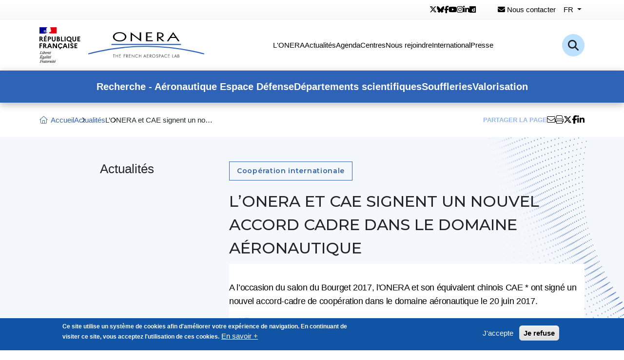

--- FILE ---
content_type: text/html; charset=UTF-8
request_url: https://www.onera.fr/fr/actualites/lonera-et-cae-signent-un-nouvel-accord-cadre-dans-le-domaine-aeronautique
body_size: 80599
content:
<!DOCTYPE html>
<html lang="fr" dir="ltr" prefix="og: https://ogp.me/ns#">
  <head>
    <meta charset="utf-8" />
<script>var _paq = _paq || [];(function(){var u=(("https:" == document.location.protocol) ? "https://www.onera.fr/matomo/" : "http://www.onera.fr/matomo/");_paq.push(["setSiteId", "1"]);_paq.push(["setTrackerUrl", u+"matomo.php"]);_paq.push(["setDoNotTrack", 1]);if (!window.matomo_search_results_active) {_paq.push(["trackPageView"]);}_paq.push(["setIgnoreClasses", ["no-tracking","colorbox"]]);_paq.push(["enableLinkTracking"]);var d=document,g=d.createElement("script"),s=d.getElementsByTagName("script")[0];g.type="text/javascript";g.defer=true;g.async=true;g.src=u+"matomo.js";s.parentNode.insertBefore(g,s);})();</script>
<meta name="description" content="A l’occasion du salon du Bourget 2017, l&#039;ONERA et son équivalent chinois CAE * ont signé un nouvel accord-cadre de coopération dans le domaine aéronautique le 20 juin 2017." />
<meta name="robots" content="index, follow" />
<meta property="og:url" content="https://www.onera.fr/fr/actualites/lonera-et-cae-signent-un-nouvel-accord-cadre-dans-le-domaine-aeronautique" />
<meta property="og:title" content="L’ONERA et CAE signent un nouvel accord cadre dans le domaine aéronautique" />
<meta property="og:description" content="A l’occasion du salon du Bourget 2017, l&#039;ONERA et son équivalent chinois CAE * ont signé un nouvel accord-cadre de coopération dans le domaine aéronautique le 20 juin 2017." />
<meta property="og:image" content="https://www.onera.fr/sites/default/files/actualites/2017-08/accord-onera-cae-232x155.jpg" />
<meta property="fb:pages" content="thefrenchaerospacelab" />
<meta name="twitter:card" content="summary_large_image" />
<meta name="twitter:site" content="onera_fr" />
<meta name="twitter:title" content="L’ONERA et CAE signent un nouvel accord cadre dans le domaine aéronautique" />
<meta name="twitter:description" content="A l’occasion du salon du Bourget 2017, l&#039;ONERA et son équivalent chinois CAE * ont signé un nouvel accord-cadre de coopération dans le domaine aéronautique le 20 juin 2017." />
<meta name="twitter:image" content="https://www.onera.fr/sites/default/files/actualites/2017-08/accord-onera-cae-232x155.jpg" />
<meta name="twitter:image:alt" content="L’ONERA et CAE signent un nouvel accord cadre dans le domaine aéronautique | ONERA" />
<meta name="Generator" content="Drupal 10 (https://www.drupal.org)" />
<meta name="MobileOptimized" content="width" />
<meta name="HandheldFriendly" content="true" />
<meta name="viewport" content="width=device-width, initial-scale=1.0" />
<style>div#sliding-popup, div#sliding-popup .eu-cookie-withdraw-banner, .eu-cookie-withdraw-tab {background: #1154A6} div#sliding-popup.eu-cookie-withdraw-wrapper { background: transparent; } #sliding-popup h1, #sliding-popup h2, #sliding-popup h3, #sliding-popup p, #sliding-popup label, #sliding-popup div, .eu-cookie-compliance-more-button, .eu-cookie-compliance-secondary-button, .eu-cookie-withdraw-tab { color: #ffffff;} .eu-cookie-withdraw-tab { border-color: #ffffff;}</style>
<link rel="icon" href="/themes/onera/favicon.ico" type="image/vnd.microsoft.icon" />
<link rel="alternate" hreflang="fr" href="https://www.onera.fr/fr/actualites/lonera-et-cae-signent-un-nouvel-accord-cadre-dans-le-domaine-aeronautique" />
<link rel="alternate" hreflang="en" href="https://www.onera.fr/en/news/cae-and-onera-signed-a-new-framework-agreement-for-cooperation-on-aeronautics-research-during" />
<link rel="canonical" href="https://www.onera.fr/fr/actualites/lonera-et-cae-signent-un-nouvel-accord-cadre-dans-le-domaine-aeronautique" />
<link rel="shortlink" href="https://www.onera.fr/fr/node/3153" />


    <title>L’ONERA et CAE signent un nouvel accord cadre dans le domaine aéronautique | ONERA</title>

    <link rel="stylesheet" media="all" href="/sites/default/files/css/css_YsRSIU5rLge_Tf8p9FAJXIxOC47LSpi-n1To-OJUlCc.css?delta=0&amp;language=fr&amp;theme=onera&amp;include=eJxtiEsOgCAMBS-E9kikwNMQCzUW_Nxe4trNzGTQfVTdMobKLplrBOFn-oSFuzRXo498NPhT0W8anZxWHEyraGCZrD2S6-rssYZCgQ3uzLiMPs5FUxe8dIgvtg" />
<link rel="stylesheet" media="all" href="https://cdn.jsdelivr.net/npm/bootstrap@5.0.2/dist/css/bootstrap.min.css" />
<link rel="stylesheet" media="all" href="/sites/default/files/css/css_6LLg8U2fwuSd91UqMgnZYXC527oKQeEAklWyv57HCpo.css?delta=2&amp;language=fr&amp;theme=onera&amp;include=eJxtiEsOgCAMBS-E9kikwNMQCzUW_Nxe4trNzGTQfVTdMobKLplrBOFn-oSFuzRXo498NPhT0W8anZxWHEyraGCZrD2S6-rssYZCgQ3uzLiMPs5FUxe8dIgvtg" />

    
  </head>

  <body class="path-node page-node-type-actualites">
    
      <div class="dialog-off-canvas-main-canvas" data-off-canvas-main-canvas>
    <header>
  <div class="recherche">
    <form action="/fr/rechercher" id="form-search-block" method="get">
      <input type="text" placeholder="Recherchez un mot-clé" name="s">
      <button type="submit"><i class="fal fa-search"></i></button>
    </form>
  </div>

  <div class="sup-header">
    <div class="container">
      <div class="elements">
        <ul class="rs">
                      <li>
              <a href="https://x.com/onera_fr" title="Twitter" target="_blank">
                <i class="fab fa-x-twitter"></i>
              </a>
            </li>
                                <li>
              <a href="https://web-cdn.bsky.app/profile/onera.fr" title="Bluesky" target="_blank">
                <i class="fab fa-bluesky"></i>
              </a>
            </li>
                                <li>
              <a href="https://www.facebook.com/onerathefrenchaerospacelab/" title="Facebook" target="_blank">
                <i class="fab fa-facebook-f"></i>
              </a>
            </li>
                                <li>
              <a href="https://www.youtube.com/channel/UCQuNtbXOt1dAwpdszR9g2Nw" title="Youtube" target="_blank">
                <i class="fab fa-youtube"></i>
              </a>
            </li>
                                <li>
              <a href="https://www.instagram.com/onera_the_french_aerospace_lab/" title="Instagram" target="_blank">
                <i class="fab fa-instagram"></i>
              </a>
            </li>
                                <li>
              <a href="http://www.linkedin.com/company/onera" title="Linkedin" target="_blank">
                <i class="fab fa-linkedin-in"></i>
              </a>
            </li>
                                <li>
              <a href="http://www.dailymotion.com/onera" title="Dailymotion" target="_blank">
                <i class="fab fa-dailymotion"></i>
              </a>
            </li>
                  </ul>

        <a href="/fr/contact">
          <i class="fas fa-envelope"></i>
          Nous contacter        </a>

          


      <div class="dropdown"><button id="dropdownMenuButton1"
          type="button"
          data-bs-toggle="dropdown"
          aria-expanded="false"
          class="dropdown-toggle">
    <span>fr</span>
  </button>

    <ul class="dropdown-menu" aria-labelledby="dropdownMenuButton1"><li hreflang="en" data-drupal-link-system-path="node/3153"><a href="/en/news/cae-and-onera-signed-a-new-framework-agreement-for-cooperation-on-aeronautics-research-during" class="language-link" hreflang="en" data-drupal-link-system-path="node/3153">English</a></li></ul>
  </div>
  

      </div>
    </div>
  </div>

  <div class="sur-header">
    <div class="container">
      <div class="elements">
        <a href="/">
          <svg xmlns="http://www.w3.org/2000/svg" width="337.745" height="72.692"
               viewBox="0 0 337.745 72.692">
            <g id="ZONE_LOGOS" data-name="ZONE LOGOS" transform="translate(-311.407 -55.537)">
              <g id="LOGO_ONERA" data-name="LOGO ONERA" transform="translate(356.656 -212.238)">
                <g id="g4552" transform="translate(54.513 277.775)">
                  <g id="Groupe_3225" data-name="Groupe 3225" transform="translate(0 0)">
                    <g id="Groupe_3226" data-name="Groupe 3226">
                      <path id="path4566"
                            d="M95.211-31.115c-6.07,0-10.826-3.306-10.826-7.527s4.755-7.526,10.826-7.526,10.826,3.306,10.826,7.526-4.755,7.527-10.826,7.527m0-17c-8.633,0-13.792,4.815-13.792,9.47s5.159,9.47,13.792,9.47S109-33.987,109-38.642s-5.159-9.47-13.793-9.47"
                            transform="translate(-30.652 48.209)"/>
                      <path id="path4568"
                            d="M112.691-33.853,93.978-48.106V-29.62l2.825,0V-43.253l18.713,14.2V-47.683l-2.824.006"
                            transform="translate(-6.994 48.219)"/>
                      <path id="path4570"
                            d="M107.745-31.757v-6.357h8.431v-1.844h-8.431v-6.16h9.5v-1.844H104.92v18.05h13.571l0-1.844"
                            transform="translate(13.72 48.505)"/>
                      <path id="path4572"
                            d="M123.425-42.445c0,1.888-2.163,3.92-6.912,3.92l-.636-.014-.3-.007v-7.571h1.114c4.343,0,6.734,1.3,6.734,3.673m2.824.272c0-3.841-3.432-5.789-10.2-5.789h-3.3v18.055l2.825.019v-7.143L123.81-29.9h3.955l-8.58-6.993c4.048-.446,7.064-2.68,7.064-5.283"
                            transform="translate(28.438 48.505)"/>
                      <path id="path4574"
                            d="M136.7-38.2H128.77l3.867-6.029L136.7-38.2M132.7-48.144,119.846-29.552h3.213l4.431-6.706h10.552l4.659,6.713h3.119"
                            transform="translate(41.509 48.144)"/>
                      <path id="path4576" d="M222.092-39.505H80.912L79.5-37.377H223.513"
                            transform="translate(-32.557 63.71)" fill="#2f63b7"/>
                      <path id="path4578"
                            d="M301.631-22.184c-7.713-2.051-15.181-3.834-22.831-5.451a466.093,466.093,0,0,0-192.093,0c-7.544,1.595-15.219,3.425-22.812,5.441l-.124.033L64.3-20.09l.123-.033c7.766-2.07,14.98-3.795,22.7-5.427a464.12,464.12,0,0,1,191.267,0c7.975,1.686,15.2,3.409,22.742,5.423l.124.033.5-2.057"
                            transform="translate(-63.771 65.721)" fill="#2f63b7"/>
                      <path id="path4580"
                            d="M83.672-25.361h-.713V-31.1H81.415v-.662h3.818v.662H83.672"
                            transform="translate(-30.471 77.39)" fill="#404040"/>
                      <path id="path4582"
                            d="M87.333-29.162v-2.6h.713v6.4h-.713V-28.5H84.058v3.139h-.713v-6.4h.713v2.6"
                            transform="translate(-26.835 77.39)" fill="#404040"/>
                      <path id="path4584"
                            d="M85.759-31.758h3.317v.662h-2.6v1.9H89v.661H86.472v2.512h2.6v.662H85.759"
                            transform="translate(-22.269 77.39)" fill="#404040"/>
                      <path id="path4586"
                            d="M89.694-31.1v1.9h2.56v.661h-2.56v3.174h-.712v-6.4h3.83v.662"
                            transform="translate(-16.192 77.39)" fill="#404040"/>
                      <path id="path4588"
                            d="M91.533-28.8h.221c.806,0,1.621-.153,1.621-1.146,0-1.052-.772-1.153-1.629-1.153h-.212Zm0,3.436H90.82v-6.4h.925c1.213,0,2.342.323,2.342,1.765a1.671,1.671,0,0,1-1.6,1.765l2.036,2.868h-.874l-1.934-2.808h-.178"
                            transform="translate(-12.72 77.39)" fill="#404040"/>
                      <path id="path4590"
                            d="M92.756-31.758h3.317v.662h-2.6v1.9H96v.661H93.469v2.512h2.6v.662H92.756"
                            transform="translate(-9.062 77.39)" fill="#404040"/>
                      <path id="path4592"
                            d="M94.6-31.849l4.989,5.226v-4.955h.713v6.686L95.312-30.11v4.929H94.6"
                            transform="translate(-5.614 77.21)" fill="#404040"/>
                      <path id="path4594"
                            d="M102.472-30.285a2.739,2.739,0,0,0-1.952-.849,2.648,2.648,0,0,0-2.579,2.647,2.657,2.657,0,0,0,2.6,2.647,2.8,2.8,0,0,0,1.934-.848v.882a3.3,3.3,0,0,1-1.909.628,3.33,3.33,0,0,1-3.334-3.284,3.346,3.346,0,0,1,3.334-3.334,3.09,3.09,0,0,1,1.909.628"
                            transform="translate(-0.646 77.317)" fill="#404040"/>
                      <path id="path4596"
                            d="M103.783-29.162v-2.6h.713v6.4h-.713V-28.5h-3.275v3.139H99.8v-6.4h.712v2.6"
                            transform="translate(4.205 77.39)" fill="#404040"/>
                      <path id="path4598"
                            d="M105.9-30.2,104.8-27.635h2.164Zm-1.383,3.224-.772,1.815h-.78l2.952-6.7,2.877,6.7H108l-.755-1.815"
                            transform="translate(10.157 77.187)" fill="#404040"/>
                      <path id="path4600"
                            d="M105.541-31.758h3.317v.662h-2.605v1.9h2.529v.661h-2.529v2.512h2.605v.662h-3.317"
                            transform="translate(15.069 77.39)" fill="#404040"/>
                      <path id="path4602"
                            d="M108.252-28.8h.221c.806,0,1.621-.153,1.621-1.146,0-1.052-.772-1.153-1.629-1.153h-.212Zm0,3.436h-.713v-6.4h.925c1.213,0,2.341.323,2.341,1.765a1.671,1.671,0,0,1-1.6,1.765l2.036,2.868h-.874l-1.934-2.808h-.178"
                            transform="translate(18.834 77.39)" fill="#404040"/>
                      <path id="path4604"
                            d="M109.911-28.487a2.645,2.645,0,0,0,2.621,2.647,2.645,2.645,0,0,0,2.622-2.647,2.629,2.629,0,0,0-2.622-2.647,2.628,2.628,0,0,0-2.621,2.647m5.956.009a3.317,3.317,0,0,1-3.335,3.3,3.317,3.317,0,0,1-3.334-3.3,3.337,3.337,0,0,1,3.334-3.317,3.337,3.337,0,0,1,3.335,3.317"
                            transform="translate(21.908 77.317)" fill="#404040"/>
                      <path id="path4606"
                            d="M115.256-30.438a1.174,1.174,0,0,0-1.1-.7,1.015,1.015,0,0,0-1.061.993c0,.551.569.806,1,1l.425.187c.831.364,1.536.78,1.536,1.8a1.976,1.976,0,0,1-2.011,1.977,1.977,1.977,0,0,1-1.994-1.654l.7-.2a1.317,1.317,0,0,0,1.281,1.188,1.286,1.286,0,0,0,1.315-1.247c0-.746-.585-1-1.179-1.273l-.391-.17c-.746-.339-1.392-.721-1.392-1.637A1.679,1.679,0,0,1,114.17-31.8a1.835,1.835,0,0,1,1.654.993"
                            transform="translate(27.339 77.317)" fill="#404040"/>
                      <path id="path4608"
                            d="M114.848-28.822h.476c.789,0,1.459-.238,1.459-1.154,0-1.044-.84-1.12-1.671-1.12h-.263Zm0,3.461h-.713v-6.4h1.052a2.7,2.7,0,0,1,1.587.34,1.762,1.762,0,0,1,.722,1.459,1.8,1.8,0,0,1-.611,1.374,2.3,2.3,0,0,1-1.518.425h-.518"
                            transform="translate(31.29 77.39)" fill="#404040"/>
                      <path id="path4610"
                            d="M118.47-30.2l-1.094,2.562h2.164Zm-1.383,3.224-.772,1.815h-.78l2.952-6.7,2.876,6.7h-.789l-.755-1.815"
                            transform="translate(33.879 77.187)" fill="#404040"/>
                      <path id="path4612"
                            d="M123.153-30.285a2.738,2.738,0,0,0-1.951-.849,2.648,2.648,0,0,0-2.58,2.647,2.657,2.657,0,0,0,2.6,2.647,2.8,2.8,0,0,0,1.935-.848v.882a3.3,3.3,0,0,1-1.909.628,3.33,3.33,0,0,1-3.334-3.284,3.346,3.346,0,0,1,3.334-3.334,3.091,3.091,0,0,1,1.909.628"
                            transform="translate(38.371 77.317)" fill="#404040"/>
                      <path id="path4614"
                            d="M120.465-31.758h3.317v.662h-2.605v1.9h2.529v.661h-2.529v2.512h2.605v.662h-3.317"
                            transform="translate(43.237 77.39)" fill="#404040"/>
                      <path id="path4616" d="M124.23-26.022h2.616v.662h-3.328v-6.4h.713"
                            transform="translate(48.997 77.39)" fill="#404040"/>
                      <path id="path4618"
                            d="M127.8-30.2,126.7-27.635h2.163Zm-1.383,3.224-.772,1.815h-.78l2.952-6.7,2.877,6.7h-.79l-.755-1.815"
                            transform="translate(51.474 77.187)" fill="#404040"/>
                      <path id="path4620"
                            d="M127.986-26.022h.713c.8,0,1.637-.2,1.637-1.171,0-.992-.95-1.137-1.73-1.137h-.62Zm0-2.919h.271c.806,0,1.493-.093,1.493-1.086,0-.967-.611-1.069-1.485-1.069h-.28Zm-.712-2.817h1.052c1.162,0,2.138.425,2.138,1.731a1.418,1.418,0,0,1-.628,1.247,1.626,1.626,0,0,1,1.213,1.638c0,1.273-1.027,1.782-2.291,1.782h-1.485"
                            transform="translate(56.076 77.39)" fill="#404040"/>
                    </g>
                  </g>
                </g>
              </g>

              <g id="LOGO_MARIANNE" data-name="LOGO MARIANNE" transform="translate(295.631 39.761)">
                <g id="Groupe_3227" data-name="Groupe 3227" transform="translate(15.776 15.776)">
                  <path id="Tracé_9390" data-name="Tracé 9390"
                        d="M1014.68,1011.333c.141-.141.282-.282.41-.436a8.129,8.129,0,0,1,.808-.82,1.877,1.877,0,0,1,.269-.205c.026-.026.026-.077.051-.1-.115.051-.192.141-.321.192-.026,0-.051-.026-.026-.051.09-.064.18-.128.256-.192h-.013c-.026,0-.026-.026-.026-.051a.959.959,0,0,0-.769.359c-.051.026-.1-.026-.115-.026-.359.115-.628.436-.987.577v-.051a2.547,2.547,0,0,1-.436.167,2.426,2.426,0,0,1-.6.026,7.138,7.138,0,0,0-.885.154c-.013,0-.013,0-.026.013a1.924,1.924,0,0,0-.449.18l-.051.051a.575.575,0,0,1-.167.141,1.892,1.892,0,0,0-.4.32.047.047,0,0,1-.038.013c-.128.128-.256.256-.385.372-.013.013-.051.013-.077.013,0-.013.013-.013.013-.026.026-.038.038-.064.064-.1l.077-.115a1.341,1.341,0,0,1,.1-.141c.013-.013.013-.026,0-.026a.047.047,0,0,0-.038-.013,2.446,2.446,0,0,1,.41-.308c-.013,0-.038-.013-.026-.026s.026-.038.039-.064,0-.013.013-.026-.013-.013-.013-.026l-.115.077c-.064.051-.1.154-.192.154H1011c-.013,0-.026,0-.026-.013v-.013c0-.013.013-.013.013-.026s.013-.013.013-.026a.013.013,0,0,1,.013-.013.045.045,0,0,1,.013-.026c0-.013.013-.013.013-.026a.1.1,0,0,0,.026-.051c0-.013.013-.013.013-.026s.013-.026.026-.038,0-.038-.013-.038a.446.446,0,0,1,.167-.141h-.013c.09-.051.192-.1.282-.154l.038-.039a2.147,2.147,0,0,0-.385.192.188.188,0,0,0-.039.026s-.026.013-.064-.026v-.013c.026-.051.1-.077.141-.115.026,0,.051,0,.051.026.782-.6,1.846-.462,2.743-.769a2.1,2.1,0,0,1,.218-.141c.115-.051.218-.167.359-.244a1.1,1.1,0,0,0,.41-.551.09.09,0,0,0-.026-.051,3.915,3.915,0,0,1-1.064.795,4.605,4.605,0,0,1-1.6.295.112.112,0,0,1,.115-.051c0-.077.051-.1.1-.141h.077c.026,0,.026-.051.051-.051.051,0,.128-.026.1-.026-.077-.1-.218.077-.333,0,.051-.051.026-.115.077-.141h.1a.18.18,0,0,1,.051-.1c.359-.218.705-.384,1.038-.577-.077,0-.115.077-.192.026.051,0,0-.077.051-.077.269-.077.487-.218.756-.32-.1,0-.167.077-.269,0,.051-.026.077-.077.141-.077v-.077c0-.025.026-.025.051-.025a.09.09,0,0,1-.051-.026c.026-.051.1-.026.141-.077-.026,0-.077,0-.077-.026a.466.466,0,0,1,.321-.141c-.026-.051-.1,0-.1-.051,0-.026.026-.026.051-.026h-.051c-.051-.026-.026-.077-.026-.1a1.85,1.85,0,0,0,.218-.577c-.026,0-.051,0-.051-.026a2.018,2.018,0,0,1-.987.462h-.167a.464.464,0,0,1-.41-.026,1.59,1.59,0,0,1-.244-.192,3.285,3.285,0,0,0-.6-.295,5.4,5.4,0,0,0-1.859-.269,4.911,4.911,0,0,1,.846-.244,3.688,3.688,0,0,1,1.231-.244.776.776,0,0,0-.244,0,4.291,4.291,0,0,0-1.038.141c-.244.051-.461.141-.705.192-.141.051-.218.192-.385.167v-.077a1.4,1.4,0,0,1,.923-.6,4.305,4.305,0,0,1,1.282.051,7.743,7.743,0,0,1,.923.167c.115,0,.141.192.244.218.141.051.295,0,.436.1,0-.051-.026-.1,0-.141.1-.1.218.026.32-.026.192-.115-.167-.333-.269-.513a.09.09,0,0,1,.026-.051,3.052,3.052,0,0,0,.577.487c.115.051.41.115.359-.026a3.287,3.287,0,0,0-.564-.731v-.1c-.051,0-.051-.026-.077-.051v-.1c-.1-.051-.077-.141-.115-.218-.077-.115-.026-.295-.077-.436a2.408,2.408,0,0,1-.1-.41c-.077-.41-.167-.769-.218-1.167-.051-.462.269-.821.487-1.231a1.948,1.948,0,0,1,.679-.769,2,2,0,0,1,1.205-1.256,5.214,5.214,0,0,1,.641-.244H1000v12.821h11.885a10.984,10.984,0,0,1,1.564-.808,5.211,5.211,0,0,0,1.231-.68m-3.718-1.744c-.051,0-.141.026-.115-.026.026-.115.192-.115.295-.167.051-.026.115-.077.167-.051.051.077.115.051.167.1-.154.141-.346.077-.513.141m-3.718-.526a.09.09,0,0,1-.026-.051,7.942,7.942,0,0,0,.782-1.231,2.979,2.979,0,0,0,.82-.679,4.665,4.665,0,0,1,1.359-1.064.885.885,0,0,1,.628.026c-.077.1-.192.077-.295.141a.094.094,0,0,1-.077-.026.094.094,0,0,0,.026-.077c-.244.269-.577.385-.769.705-.141.244-.244.551-.551.628-.1.026.026-.077-.026-.051a8.33,8.33,0,0,0-1.872,1.68m2.013-1.6c-.026.051-.051.051-.077.1a.2.2,0,0,1-.1.1c-.026,0-.051,0-.051-.026a.3.3,0,0,1,.192-.218c.038-.013.038.013.038.039m1.128,3.628a.344.344,0,0,1-.064.077c.026,0,.051.026.026.038a.578.578,0,0,1-.179.128h-.039a.582.582,0,0,0-.09.09c-.026.026-.167.013-.128-.026.064-.051.115-.115.18-.167a.391.391,0,0,0,.1-.1.1.1,0,0,1,.051-.051c.038-.026.167-.038.141.013m-.436-.192c-.1.064-.192.128-.282.192s-.218.1-.32.154a.047.047,0,0,0-.039-.013,1.15,1.15,0,0,0-.244.192l-.039.038-.039.039-.051.051c-.013.013-.013.025-.038.038s-.051.013-.051-.013c-.013.013-.026.013-.039.026s-.026.013-.038.026h-.026c-.026.026-.064.051-.09.077a.806.806,0,0,0-.141.154v.013l-.013.013a.012.012,0,0,1-.013.013c0,.013-.013.013-.013.026a.045.045,0,0,1-.026.013l-.013-.013a.013.013,0,0,0-.013-.013c-.013-.013-.013-.026-.026-.038v-.013a.568.568,0,0,0,.077-.09c.013-.013.013-.026.026-.026s.026-.039.038-.051.013-.013.013-.026c.026-.039.051-.064.077-.1l.013-.013c.013-.013.026-.039.039-.051s.013-.026.026-.051v-.013c.013-.026.013-.038.026-.051v-.013c0-.013,0-.013.013-.026a.047.047,0,0,1,.013-.039v-.013a.5.5,0,0,1,.1-.128h-.013a.553.553,0,0,0-.09.077c-.026.026-.077-.013-.038-.038s.038-.038.051-.051a1.214,1.214,0,0,1,.128-.128.265.265,0,0,1,.077-.051l.013-.013c.013-.026.039-.038.051-.064.231-.218.628-.218.923-.359.115-.051.269.026.385,0a.344.344,0,0,1,.218.051,1.849,1.849,0,0,0-.615.308m.5-1.692c-.026-.026.077,0,.1-.051h-.192c-.026,0-.026-.026-.026-.051-.115.025-.269.077-.385.1-.167.051-.32.167-.513.218-.269.1-.487.321-.769.41-.026,0-.026-.026-.026-.051.026-.077.115-.1.167-.167,0-.026,0-.051-.026-.051a4.128,4.128,0,0,1,.705-.628v-.077c.077-.1.192-.141.244-.269a.46.46,0,0,1,.244-.218c-.026-.026-.077-.026-.077-.077-.1,0-.192.051-.295-.026a.969.969,0,0,1,.154-.09c-.026,0-.038-.013-.051-.038-.026-.051.051-.1.115-.115a.579.579,0,0,0,.295-.1c-.167-.026-.359.051-.539-.051a1.318,1.318,0,0,1,.6-.731c.026,0,.077,0,.077.025a.247.247,0,0,1-.192.244,3.146,3.146,0,0,1,.577.141c-.026.051-.077.026-.1.026.115.077.269.026.385.115-.077.077-.141,0-.218,0a6.225,6.225,0,0,1,2.18.872,6.962,6.962,0,0,1-1.667.513.5.5,0,0,1-.192-.026c0,.026,0,.077-.026.077a.382.382,0,0,0-.244.051.237.237,0,0,1-.308.026"
                        transform="translate(-1000 -1000)" fill="#000091"/>
                  <path id="Tracé_9391" data-name="Tracé 9391"
                        d="M2558.033,1000h-13.769a.361.361,0,0,1,.128.064c.116.064.257.141.346.179a1.116,1.116,0,0,1,.461.385.406.406,0,0,1,.077.321c-.051.115-.077.32-.192.359a.855.855,0,0,1-.513.051,1.182,1.182,0,0,1-.294-.051,2.021,2.021,0,0,1,.949.654c.026.051.115.077.218.077.026,0,.026.051.026.077-.051.051-.1.077-.077.141h.077c.115-.051.1-.295.269-.218a.288.288,0,0,1,.1.359,2.441,2.441,0,0,1-.295.244.19.19,0,0,0,0,.167.569.569,0,0,1,.115.295c.077.167.1.359.166.538a3.221,3.221,0,0,1,.167,1.09c0,.192-.1.359-.026.551a2.2,2.2,0,0,0,.269.513,3.55,3.55,0,0,1,.27.385c.141.244.41.487.294.769-.076.167-.333.141-.513.244-.141.115-.026.321.051.436.116.218-.141.359-.32.423.051.077.141.051.167.1.026.115.141.192.077.32-.1.141-.385.218-.243.436a.615.615,0,0,1-.025.538.59.59,0,0,1-.436.359.944.944,0,0,1-.462.026.379.379,0,0,0-.141-.051,10.106,10.106,0,0,0-1.231-.167,2.08,2.08,0,0,0-.333.09,2.9,2.9,0,0,0-.295.256c-.012.026-.038.038-.051.064s-.026.026-.026.038l-.026.026a2.145,2.145,0,0,0-.192.282.013.013,0,0,1-.013.013c0,.013-.013.026-.026.039a1.915,1.915,0,0,0-.18.449,1.433,1.433,0,0,0,.026,1.141c.025.026.795.269,1.333.513a3.961,3.961,0,0,1,.577.295h13.525V1000Z"
                        transform="translate(-2522.713 -1000)" fill="#e1000f"/>
                  <path id="Tracé_9392" data-name="Tracé 9392"
                        d="M2672.936,1348.516c.1.026.243.026.243.077-.051.192-.333.244-.488.436h-.076c-.077.051-.051.167-.115.167a.324.324,0,0,0-.218.026.4.4,0,0,0,.359.141.114.114,0,0,1,.077.1.08.08,0,0,0,.052-.026c.025,0,.051,0,.051.026v.1c-.077.1-.193.051-.295.077a1.052,1.052,0,0,0,.564,0c.141-.051,0-.295.1-.41-.052,0,0-.077-.052-.077a1.5,1.5,0,0,1,.141-.141.16.16,0,0,0,.141-.077c0-.051-.1-.077-.077-.115.141-.1.269-.244.218-.385-.026-.077-.218-.077-.333-.128a.76.76,0,0,0-.41.026,1.888,1.888,0,0,0-.359.1,1.6,1.6,0,0,0-.462.244,2.274,2.274,0,0,1,.526-.141,1.1,1.1,0,0,1,.411-.026"
                        transform="translate(-2650.564 -1343.823)" fill="gray"/>
                </g>
                <path id="Tracé_9393" data-name="Tracé 9393"
                      d="M1000,2303.3v-9.616h2.923a3.7,3.7,0,0,1,2.487.769,2.644,2.644,0,0,1,.923,2.1,2.722,2.722,0,0,1-.4,1.487,2.684,2.684,0,0,1-1.128,1l3,4.257h-2.321l-2.551-3.885h-.987v3.885Zm1.949-5.539h1.09a1.315,1.315,0,0,0,.949-.321,1.18,1.18,0,0,0,.346-.91,1.131,1.131,0,0,0-.346-.872,1.3,1.3,0,0,0-.949-.308h-1.09Zm7.218,5.539v-9.616h5.577v1.667H1011.1v2.218h3.09v1.667h-3.09v2.4h3.641v1.667Zm1.885-10.437,1.538-1.859h2l-1.769,1.859Zm6.064,10.437v-9.616h3.167a3.681,3.681,0,0,1,2.474.769,2.608,2.608,0,0,1,.91,2.1,2.57,2.57,0,0,1-.91,2.09,3.712,3.712,0,0,1-2.474.769h-1.218v3.885Zm1.949-5.539h1.295a1.349,1.349,0,0,0,.974-.333,1.163,1.163,0,0,0,.346-.9,1.11,1.11,0,0,0-.359-.872,1.321,1.321,0,0,0-.962-.308h-1.295Zm6.167,1.782v-5.859h1.949v6.013a2.136,2.136,0,0,0,.513,1.513,2.134,2.134,0,0,0,2.833,0,2.107,2.107,0,0,0,.513-1.513v-6.013h1.949v5.859a4.061,4.061,0,0,1-1.038,2.961,4.321,4.321,0,0,1-5.68,0A4.087,4.087,0,0,1,1025.231,2299.539Zm10.295,3.757v-9.616h2.718a3.6,3.6,0,0,1,2.346.692,2.332,2.332,0,0,1,.859,1.923,2.2,2.2,0,0,1-1.013,1.9,2.839,2.839,0,0,1,1.167.923,2.3,2.3,0,0,1,.41,1.346,2.5,2.5,0,0,1-.961,2.077,4.066,4.066,0,0,1-2.6.757Zm1.936-1.667h1.1a1.57,1.57,0,0,0,1.064-.333,1.2,1.2,0,0,0,.384-.936,1.158,1.158,0,0,0-.384-.923,1.613,1.613,0,0,0-1.064-.32h-1.1Zm0-4.179h.821a1.225,1.225,0,0,0,.859-.282.984.984,0,0,0,.307-.782.953.953,0,0,0-.307-.757,1.2,1.2,0,0,0-.859-.282h-.821Zm6.667,5.846v-9.616h1.936v7.846h3.641v1.77Zm7.423,0v-9.616h1.936v9.616Zm4.307-2.847a5.266,5.266,0,0,1-.372-1.961,5.17,5.17,0,0,1,.372-1.949,5.072,5.072,0,0,1,1.026-1.628,4.924,4.924,0,0,1,1.615-1.1,5.4,5.4,0,0,1,4.128,0,4.751,4.751,0,0,1,1.615,1.1,5.074,5.074,0,0,1,1.026,1.628,5.318,5.318,0,0,1-.128,4.205,4.908,4.908,0,0,1-1.385,1.756l.577.552a2.954,2.954,0,0,0,2,.91,2.039,2.039,0,0,0,.692-.1v1.653a2.544,2.544,0,0,1-1.013.167,4.5,4.5,0,0,1-2.987-1.256l-1.141-1.025a5.144,5.144,0,0,1-1.321.166,5.205,5.205,0,0,1-2.064-.41,5.034,5.034,0,0,1-1.615-1.09A5.106,5.106,0,0,1,1055.859,2300.449Zm2.5-4.282a3.321,3.321,0,0,0-.885,2.32,3.248,3.248,0,0,0,.885,2.321,2.9,2.9,0,0,0,2.218.936,2.952,2.952,0,0,0,2.68-1.6,3.453,3.453,0,0,0,.4-1.654,3.248,3.248,0,0,0-.885-2.32,3.08,3.08,0,0,0-4.423,0Zm9.1,3.372v-5.859h1.949v6.013a2.135,2.135,0,0,0,.513,1.513,2.134,2.134,0,0,0,2.833,0,2.107,2.107,0,0,0,.513-1.513v-6.013h1.949v5.859a4.061,4.061,0,0,1-1.038,2.961,3.729,3.729,0,0,1-2.846,1.064,3.776,3.776,0,0,1-2.833-1.064A4.087,4.087,0,0,1,1067.462,2299.539Zm10.295,3.757v-9.616h5.577v1.667h-3.641v2.218h3.09v1.667h-3.09v2.4h3.641v1.667ZM1000,2317.205v-9.615h5.577v1.667h-3.628v2.218h3.09v1.667h-3.09v4.064Zm7.423,0v-9.615h2.923a3.783,3.783,0,0,1,2.5.769,2.608,2.608,0,0,1,.91,2.1,2.79,2.79,0,0,1-.4,1.5,2.6,2.6,0,0,1-1.128.987l3,4.257h-2.32l-2.551-3.885h-.987v3.885Zm1.949-5.538h1.09a1.361,1.361,0,0,0,.962-.321,1.142,1.142,0,0,0,.333-.91,1.154,1.154,0,0,0-.333-.872,1.293,1.293,0,0,0-.962-.307h-1.09Zm6.41,5.538,3.628-9.615h2.538l3.628,9.615h-2.064l-.923-2.5h-3.833l-.91,2.5Zm3.577-4.167H1022l-1.32-3.6Zm7.833,4.167v-9.615h2.487l4.282,6.885v-6.885h1.936v9.615h-2.487l-4.282-6.91v6.91Zm10.718-4.808a5.165,5.165,0,0,1,.372-1.949,5.067,5.067,0,0,1,1.026-1.628,4.763,4.763,0,0,1,1.615-1.09,5.237,5.237,0,0,1,2.077-.41,5.141,5.141,0,0,1,2.308.513,4.69,4.69,0,0,1,1.718,1.436l-1.526,1.193a3.186,3.186,0,0,0-1.064-.962,3.081,3.081,0,0,0-3.654.577,3.5,3.5,0,0,0,0,4.654,2.858,2.858,0,0,0,2.218.923,2.971,2.971,0,0,0,1.436-.346,3.125,3.125,0,0,0,1.064-.974l1.526,1.179a4.6,4.6,0,0,1-1.41,1.282,4.806,4.806,0,0,1-1.872.628l-1.193,2h-1.718l1.205-2.025a5,5,0,0,1-2.167-.936,4.838,4.838,0,0,1-1.461-1.782A5.06,5.06,0,0,1,1037.91,2312.4Zm9.679,4.808,3.628-9.615h2.538l3.628,9.615h-2.064l-.91-2.5h-3.833l-.923,2.5Zm3.59-4.167h2.628l-1.32-3.6Zm7.82,4.167v-9.615h1.949v9.615Zm3.9-1.333,1.41-1.295a3.325,3.325,0,0,0,.974.872,2.314,2.314,0,0,0,1.141.308,1.278,1.278,0,0,0,.9-.295,1.039,1.039,0,0,0,.333-.821.963.963,0,0,0-.179-.564,1.519,1.519,0,0,0-.5-.423,7.753,7.753,0,0,0-.705-.359q-.4-.193-.808-.372a5.115,5.115,0,0,1-.795-.436,4.242,4.242,0,0,1-.705-.564,2.323,2.323,0,0,1-.5-.782,2.738,2.738,0,0,1-.192-1.038,2.589,2.589,0,0,1,.872-1.975,3.118,3.118,0,0,1,2.205-.808,4.187,4.187,0,0,1,3.346,1.615l-1.423,1.282a2.516,2.516,0,0,0-1.91-1.205,1.148,1.148,0,0,0-.808.295.9.9,0,0,0-.308.718.883.883,0,0,0,.154.5,1.754,1.754,0,0,0,.4.4,6.158,6.158,0,0,0,.59.333l.679.32q.372.167.731.334a3.615,3.615,0,0,1,.692.436,3.078,3.078,0,0,1,.59.564,2.224,2.224,0,0,1,.4.731,2.871,2.871,0,0,1,.154.961,2.693,2.693,0,0,1-.936,2.09,3.294,3.294,0,0,1-2.244.782,4.811,4.811,0,0,1-2.038-.4A4.413,4.413,0,0,1,1062.9,2315.872Zm8.9,1.333v-9.615h5.577v1.667h-3.628v2.218h3.09v1.667h-3.09v2.4h3.628v1.667Z"
                      transform="translate(-984.224 -2258.673)"/>
                <path id="Tracé_9394" data-name="Tracé 9394"
                      d="M1031.846,4854.949c.282,0,.526.218.4.718l-1.295.346c.205-.615.59-1.064.9-1.064m.718,2.1h-.256a1.576,1.576,0,0,1-1.026.692c-.359,0-.538-.218-.538-.692a2.836,2.836,0,0,1,.064-.577l2.1-.692c.41-.975-.09-1.4-.667-1.4-1,0-2.128,1.743-2.128,3.115,0,.654.308,1.013.795,1.013.577,0,1.167-.551,1.654-1.461m-.333-3.128,1.192-1.09v-.153h-.795l-.705,1.256h.308Zm-4.474,1.051h.692l-1.1,3.025a.349.349,0,0,0,.308.513,2.466,2.466,0,0,0,2.077-1.615h-.192a2.607,2.607,0,0,1-1.359.923l1.013-2.846h1.039l.128-.437h-1.013l.385-1.089h-.4l-.718,1.089-.859.116Zm-.718-.154a.3.3,0,0,0-.244-.436,1.961,1.961,0,0,0-1.615,1.307h.193a1.488,1.488,0,0,1,.846-.642l-1.167,3.026a.3.3,0,0,0,.256.436,1.9,1.9,0,0,0,1.538-1.308h-.192a1.49,1.49,0,0,1-.846.642Zm.115-1.206a.474.474,0,1,0,0-.949.474.474,0,1,0,0,.949m-5.628,1.616c.18,0,.282.281,0,.911l-.821,1.82c-.154.346.013.564.346.564a.346.346,0,0,0,.385-.27l.808-2.128a2.713,2.713,0,0,1,1.372-.949c.218,0,.192.18.051.461l-1.244,2.372a.35.35,0,0,0,.307.513,1.962,1.962,0,0,0,1.615-1.309h-.218a1.483,1.483,0,0,1-.846.642l1.064-2.153a1.631,1.631,0,0,0,.205-.731.523.523,0,0,0-.564-.577c-.526,0-.974.589-1.615,1.32v-.564c0-.4-.128-.756-.487-.756-.423,0-.808.667-1.115,1.308h.192c.218-.308.41-.475.564-.475m-.833.077c.141-.5.064-.923-.308-.923-.474,0-.628.32-1.09,1.32v-.564c0-.4-.128-.756-.487-.756-.423,0-.808.666-1.116,1.307h.192c.205-.295.4-.474.551-.474.18,0,.282.282,0,.91l-.82,1.82c-.154.346.013.564.346.564a.346.346,0,0,0,.385-.27l.782-2.127c.231-.283.436-.526.692-.8h.872Zm-4.474-.359c.282,0,.526.218.4.718l-1.295.346c.218-.615.59-1.064.9-1.064m.718,2.1h-.256a1.577,1.577,0,0,1-1.026.692c-.359,0-.539-.218-.539-.692a2.844,2.844,0,0,1,.064-.577l2.1-.692c.41-.975-.077-1.4-.667-1.4-1,0-2.128,1.743-2.128,3.115,0,.654.308,1.013.795,1.013.577,0,1.167-.551,1.654-1.461m-4.808-2.077h.692l-1.1,3.025a.349.349,0,0,0,.308.513,2.451,2.451,0,0,0,2.077-1.615h-.192a2.608,2.608,0,0,1-1.359.923l1.013-2.846h1.038l.128-.437h-1.013l.385-1.089h-.4l-.718,1.089-.859.116Zm-3.68,2.359c0-.936,1.038-2.206,1.628-2.206a1.066,1.066,0,0,1,.359.052l-.6,1.615c-.346.422-.885.935-1.141.935-.154,0-.244-.115-.244-.4m3.192-3.128-.321-.025-.359.358h-.064c-1.526,0-3.167,1.9-3.167,3.4a.522.522,0,0,0,.564.577c.449,0,.885-.641,1.385-1.32l-.026.243c-.064.693.154,1.077.513,1.077.423,0,.808-.666,1.1-1.308h-.192c-.205.295-.4.474-.551.474s-.269-.3,0-.91Zm-3.269,1.1c.141-.5.064-.923-.308-.923-.474,0-.628.32-1.09,1.32v-.564c0-.4-.128-.756-.5-.756-.423,0-.808.666-1.1,1.307h.192c.205-.295.4-.474.551-.474.179,0,.282.282,0,.91l-.833,1.833c-.154.346.013.564.346.564a.346.346,0,0,0,.385-.27l.808-2.141c.231-.283.436-.526.692-.8h.859Zm-5.372,3.064.077-.231c-1.013-.192-1.141-.192-.731-1.294l.385-1.04h.808c.5,0,.513.218.436.77h.295l.667-1.833h-.295c-.256.436-.449.769-1,.769h-.808l.551-1.5c.192-.538.282-.641.974-.641h.18c.705,0,.795.192.795.936h.282l.231-1.244h-3.91l-.077.231c.808.167.885.243.513,1.294l-.833,2.27c-.385,1.039-.539,1.128-1.474,1.295l-.064.23h3Zm19.4-12.257c.282,0,.526.218.4.718l-1.295.346c.205-.615.59-1.064.9-1.064m.718,2.1h-.256a1.574,1.574,0,0,1-1.026.692c-.359,0-.538-.218-.538-.692a2.835,2.835,0,0,1,.064-.576l2.1-.693c.41-.974-.09-1.4-.667-1.4-1,0-2.128,1.744-2.128,3.117,0,.653.308,1.012.795,1.012.577.012,1.167-.551,1.654-1.462m-.333-3.128,1.192-1.089v-.154h-.795l-.705,1.257h.308Zm-4.474,1.052H1019l-1.1,3.025a.349.349,0,0,0,.308.513,2.468,2.468,0,0,0,2.077-1.616h-.192a2.594,2.594,0,0,1-1.359.923l1.013-2.846h1.039l.128-.436H1019.9l.385-1.089h-.4l-.718,1.089-.859.129Zm-.718-.141a.3.3,0,0,0-.256-.436,1.961,1.961,0,0,0-1.615,1.308h.192a1.489,1.489,0,0,1,.846-.642l-1.167,3.026a.3.3,0,0,0,.256.436,1.9,1.9,0,0,0,1.538-1.308h-.192a1.484,1.484,0,0,1-.846.642Zm.115-1.206a.474.474,0,0,0,0-.949.489.489,0,0,0-.41.231.474.474,0,0,0,0,.487.461.461,0,0,0,.41.23m-3.718,4.231,1.923-5.1-.064-.089-1.333.154v.153l.256.192c.231.18.154.346-.051.923l-1.462,3.9a.346.346,0,0,0,.308.513,1.869,1.869,0,0,0,1.538-1.308h-.192a1.8,1.8,0,0,1-.923.667m-3.923-.526c0-.936,1.039-2.205,1.628-2.205a1.09,1.09,0,0,1,.359.051l-.615,1.615c-.346.423-.885.936-1.141.936-.141.013-.231-.115-.231-.4m3.192-3.115-.32-.026-.359.36h-.064c-1.526,0-3.167,1.9-3.167,3.4a.522.522,0,0,0,.564.577c.449,0,.885-.641,1.385-1.32l-.026.244c-.064.692.154,1.076.513,1.076.423,0,.808-.666,1.1-1.308h-.192c-.205.3-.4.475-.551.475s-.269-.294,0-.9Zm-7.423,5.038c0-.4.385-.654.936-.872a6.32,6.32,0,0,0,.82.307c.577.193.8.269.8.437,0,.371-.526.654-1.487.654-.718.013-1.064-.141-1.064-.526m1.577-2.449c-.256,0-.346-.217-.346-.461,0-.756.359-1.667.936-1.667.256,0,.346.217.346.461,0,.744-.372,1.667-.936,1.667m1.641,2.077c0-.487-.436-.667-1.141-.873-.6-.179-.885-.23-.885-.435a.637.637,0,0,1,.385-.487,1.762,1.762,0,0,0,1.628-1.744,1.211,1.211,0,0,0-.064-.384h.679l.128-.436h-1.154a1.008,1.008,0,0,0-.564-.154,1.765,1.765,0,0,0-1.731,1.743.887.887,0,0,0,.795.949c-.487.231-.769.475-.769.782a.486.486,0,0,0,.218.423c-1.128.333-1.59.756-1.59,1.244,0,.525.692.743,1.513.743,1.385.013,2.551-.743,2.551-1.372m-5.231-3.077c.5,0,.513.218.436.769h.295l.667-1.833h-.295c-.256.436-.449.769-1,.769h-1.115l.551-1.5c.192-.539.295-.641.974-.641h.487c.705,0,.795.192.795.936h.282l.231-1.244h-4.192l-.077.23c.808.167.885.244.513,1.3l-.833,2.27c-.385,1.038-.539,1.127-1.474,1.294l-.064.231h4.667l.833-1.321h-.32a2.761,2.761,0,0,1-2.128,1.013c-1.243,0-1.128-.065-.718-1.218l.385-1.04h1.1Zm.6-3.128,1.192-.872v-.154h-.795l-.705,1.026Zm17.821-6.551c.282,0,.526.217.4.718l-1.295.346c.205-.628.59-1.064.9-1.064m.718,2.1h-.256a1.576,1.576,0,0,1-1.026.693c-.359,0-.538-.218-.538-.693a2.83,2.83,0,0,1,.064-.576l2.1-.693c.41-.974-.09-1.4-.667-1.4-1,0-2.128,1.743-2.128,3.115,0,.654.308,1.013.795,1.013.577,0,1.167-.551,1.654-1.462m-.333-3.128,1.192-1.09v-.154h-.795l-.705,1.257h.308Zm-4.474,1.039h.705l-1.1,3.026a.349.349,0,0,0,.308.513,2.452,2.452,0,0,0,2.077-1.616h-.192a2.592,2.592,0,0,1-1.359.923l1.013-2.846h1.038l.128-.436h-1.013l.385-1.089h-.4l-.718,1.089-.859.116v.32Zm-.359.347c.141-.5.064-.923-.308-.923-.474,0-.628.32-1.09,1.32v-.564c0-.4-.128-.755-.487-.755-.423,0-.808.666-1.115,1.307h.192c.205-.295.4-.475.551-.475.179,0,.282.282,0,.91l-.821,1.82c-.154.346.013.564.346.564a.345.345,0,0,0,.384-.269l.808-2.128c.231-.283.436-.526.692-.795h.846Zm-4.474-.359c.282,0,.526.217.4.718l-1.295.346c.205-.628.59-1.064.9-1.064m.718,2.1h-.256a1.576,1.576,0,0,1-1.026.693c-.359,0-.539-.218-.539-.693a2.839,2.839,0,0,1,.064-.576l2.1-.693c.41-.974-.077-1.4-.667-1.4-1,0-2.128,1.743-2.128,3.115,0,.654.308,1.013.795,1.013.577,0,1.167-.551,1.654-1.462m-4.9.846c-.205,0-.5-.192-.5-.359a4.065,4.065,0,0,1,.205-.59l.333-.9c.359-.436.923-.91,1.244-.91.192,0,.333.128.333.4-.013.846-.782,2.359-1.615,2.359m2.333-2.679c0-.615-.154-.846-.59-.846-.539,0-1.039.577-1.551,1.27l1.077-2.9-.064-.089-1.333.153v.154l.256.192c.231.18.154.359-.051.923l-1.167,3.064a3.706,3.706,0,0,0-.218.641c0,.359.487.705.936.705,1.013.026,2.705-1.833,2.705-3.269m-3.936-.4c.077-.283-.1-.436-.256-.436a1.96,1.96,0,0,0-1.615,1.307h.192a1.486,1.486,0,0,1,.846-.642l-1.167,3.026a.3.3,0,0,0,.256.436,1.9,1.9,0,0,0,1.538-1.307h-.192a1.486,1.486,0,0,1-.846.641Zm.128-1.206a.474.474,0,0,0,0-.949.488.488,0,0,0-.41.231.474.474,0,0,0,0,.487.462.462,0,0,0,.41.23m-2.962-.577h-2.769l-.077.23c.808.167.885.244.513,1.295l-.833,2.27c-.385,1.038-.539,1.128-1.474,1.295l-.064.23h4.205l.91-1.628h-.32a2.949,2.949,0,0,1-2.064,1.309c-.705,0-.808-.129-.41-1.219l.833-2.269c.385-1.039.539-1.128,1.474-1.295Z"
                      transform="translate(-984.224 -4770.058)"/>
              </g>
            </g>
          </svg>
        </a>
        <div class="secondary-menu">
          <div class="burger-menu" data-trigger="secondary-menu">
            <i class="fal fa-times"></i>
          </div>

            
        
        <ul class="menu-sidebar">
                  <li class="menu-item menu-item--collapsed">
        <a href="/fr/l-onera" data-drupal-link-system-path="node/4070">L&#039;ONERA</a>
              </li>
                <li class="menu-item">
        <a href="/fr/actualites" data-drupal-link-system-path="actualites">Actualités</a>
              </li>
                <li class="menu-item menu-item--collapsed">
        <a href="/fr/agenda" data-drupal-link-system-path="agenda">Agenda</a>
              </li>
                <li class="menu-item menu-item--collapsed">
        <a href="/fr/centres" data-drupal-link-system-path="node/21">Centres</a>
              </li>
                <li class="menu-item">
        <a href="https://rejoindre.onera.fr" target="_blank">Nous rejoindre</a>
              </li>
                <li class="menu-item menu-item--collapsed">
        <a href="/fr/international" data-drupal-link-system-path="node/3293">International</a>
              </li>
                <li class="menu-item menu-item--collapsed">
        <a href="/fr/presse" data-drupal-link-system-path="presse/communiques-presse">Presse</a>
              </li>
      </ul>

    


  

        </div>

        <div class="burger-menu" data-trigger="sub-header">
          <i class="fal fa-bars"></i>
        </div>

        <div class="burger-menu" data-trigger="secondary-menu">
          <i class="fal fa-star"></i>
        </div>

        <div data-trigger="search">
          <i class="fa fa-search"></i>
        </div>
      </div>
    </div>
  </div>

  <div class="sub-header">
    <div class="burger-menu" data-trigger="sub-header">
      <i class="fal fa-times"></i>
    </div>
    <div class="container">
        <nav>
            
  <h2 class="visually-hidden" id="block--menu-block--directions-menu">Menu principal</h2>
  

        
          <ul class="primary-menu">
                    <li class="menu-item menu-item--expanded">
        <a href="/fr/recherche-aeronautique-espace-defense" data-drupal-link-system-path="node/4069">Recherche - Aéronautique Espace Défense</a>
                              <div class="sub-menu">
      <div class="container">
        <ul>
                    <li class="menu-item menu-item--expanded">
        <a href="/fr/recherche-onera" data-drupal-link-system-path="node/3362">Stratégie scientifique</a>
                              <ul>
                    <li class="menu-item">
        <a href="/fr/recherche-onera" data-drupal-link-system-path="node/3362">La recherche à l&#039;ONERA</a>
              </li>
                <li class="menu-item">
        <a href="/fr/feuille-de-route" data-drupal-link-system-path="node/3539">Feuille de route</a>
              </li>
                <li class="menu-item">
        <a href="/fr/pss" data-drupal-link-system-path="node/130">Plan stratégique scientifique</a>
              </li>
                <li class="menu-item">
        <a href="/fr/projets-anr" data-drupal-link-system-path="node/4188">Projets ANR</a>
              </li>
                <li class="menu-item">
        <a href="/fr/prospective" data-drupal-link-system-path="node/131">Prospective</a>
              </li>
                <li class="menu-item">
        <a href="/fr/haut-conseil-scientifique" data-drupal-link-system-path="node/128">Haut conseil scientifique</a>
              </li>
                <li class="menu-item">
        <a href="/fr/les-moyens-de-calcul-intensifs" data-drupal-link-system-path="node/3236">Le calcul scientifique intensif</a>
              </li>
              </ul>
      
    
              </li>
                <li class="menu-item menu-item--expanded">
        <a href="/fr/mas" data-drupal-link-system-path="node/3810">Domaines scientifiques</a>
                              <ul>
                    <li class="menu-item">
        <a href="/fr/mas" data-drupal-link-system-path="node/3810">Matériaux and structures</a>
              </li>
                <li class="menu-item">
        <a href="/fr/mfe" data-drupal-link-system-path="node/4019">Mécanique des fluides et énergétique</a>
              </li>
                <li class="menu-item menu-item--collapsed">
        <a href="/fr/phy" data-drupal-link-system-path="node/3818">Physique</a>
              </li>
                <li class="menu-item">
        <a href="/fr/sna" data-drupal-link-system-path="node/3915">Simulation numérique avancée</a>
              </li>
                <li class="menu-item">
        <a href="/fr/tis" data-drupal-link-system-path="node/3943">Traitement de l&#039;information et systèmes</a>
              </li>
              </ul>
      
    
              </li>
                <li class="menu-item menu-item--expanded">
        <a href="https://www.onera.fr/fr/faire-une-these-ou-un-post-doc-a-l-onera" target="_self">Formation par la recherche</a>
                              <ul>
                    <li class="menu-item">
        <a href="/fr/faire-une-these-ou-un-post-doc-a-l-onera" data-drupal-link-system-path="node/4084">Faire une thèse ou un post-doc à l&#039;ONERA</a>
              </li>
                <li class="menu-item">
        <a href="https://w3.onera.fr/formationparlarecherche" target="_blank">Propositions de thèses et post-docs</a>
              </li>
                <li class="menu-item">
        <a href="/fr/journees-des-doctorants" data-drupal-link-system-path="node/123">Journées des doctorants</a>
              </li>
                <li class="menu-item">
        <a href="/fr/soutenances" data-drupal-link-system-path="node/125">Soutenances de thèses et HDR</a>
              </li>
                <li class="menu-item menu-item--collapsed">
        <a href="https://www.onera.fr/fr/prix-generaux">Prix et distinctions</a>
              </li>
              </ul>
      
    
              </li>
                <li class="menu-item menu-item--expanded">
        <a href="/fr/cours-exposes-conferences" data-drupal-link-system-path="node/147">Publications scientifiques</a>
                              <ul>
                    <li class="menu-item">
        <a href="/fr/cours-exposes-conferences" data-drupal-link-system-path="node/147">Apprendre et s&#039;informer</a>
              </li>
                <li class="menu-item">
        <a href="https://aerospacelab.onera.fr/en">AerospaceLab Journal</a>
              </li>
                <li class="menu-item">
        <a href="https://onera.hal.science/">Portail HAL ONERA </a>
              </li>
              </ul>
      
    
              </li>
                <li class="menu-item menu-item--expanded">
        <a href="/fr/mot-du-dtg" data-drupal-link-system-path="node/3342">Programmes</a>
                              <ul>
                    <li class="menu-item">
        <a href="/fr/mot-du-dtg" data-drupal-link-system-path="node/3342">Le mot du directeur technique général</a>
              </li>
                <li class="menu-item menu-item--collapsed">
        <a href="/fr/aeronautique-mission" data-drupal-link-system-path="node/4258">Aéronautique</a>
              </li>
                <li class="menu-item menu-item--collapsed">
        <a href="/fr/espace-mission" data-drupal-link-system-path="node/4138">Espace</a>
              </li>
                <li class="menu-item menu-item--collapsed">
        <a href="/fr/defense-mission" data-drupal-link-system-path="node/4136">Défense</a>
              </li>
              </ul>
      
    
              </li>
                <li class="menu-item">
        <a href="/fr/integrite-scientifique-et-ethique-de-la-recherche-a-l-onera" data-drupal-link-system-path="node/4078">L’intégrité scientifique et l’éthique de la recherche à l&#039;ONERA</a>
              </li>
                  </ul>
      </div>
    </div>
      
    
              </li>
                <li class="menu-item menu-item--expanded">
        <a href="/fr/departements-scientifiques" data-drupal-link-system-path="node/4101">Départements scientifiques</a>
                              <div class="sub-menu">
      <div class="container">
        <ul>
                    <li class="menu-item menu-item--expanded">
        <a href="/fr/daaa-aerodynamique-aeroelasticite-acoustique" data-drupal-link-system-path="node/4111">DAAA - Aérodynamique, aéroélasticité, acoustique</a>
                              <ul>
                    <li class="menu-item">
        <a href="/fr/daaa-aerodynamique-aeroelasticite-acoustique" id="menu-daaa-missions" data-drupal-link-system-path="node/4111">Missions</a>
              </li>
                <li class="menu-item">
        <a href="/fr/daaa-thematiques-scientifiques" id="menu-daaa-ts" data-drupal-link-system-path="node/3314">Thématiques scientifiques</a>
              </li>
                <li class="menu-item">
        <a href="/fr/daaa-unites-de-recherche" id="menu-daaa-unites" data-drupal-link-system-path="node/3354">Unités de recherche</a>
              </li>
                <li class="menu-item">
        <a href="/fr/daaa-moyens-techniques" id="menu-daaa-moyens" data-drupal-link-system-path="node/3318">Moyens techniques</a>
              </li>
                <li class="menu-item">
        <a href="/fr/daaa-contact" id="menu-daaa-contact" data-drupal-link-system-path="node/3284">Contact</a>
              </li>
              </ul>
      
    
              </li>
                <li class="menu-item menu-item--expanded">
        <a href="/fr/demr-electromagnetisme-et-radar" data-drupal-link-system-path="node/4112">DEMR - Électromagnétisme et radar</a>
                              <ul>
                    <li class="menu-item">
        <a href="/fr/demr-electromagnetisme-et-radar" id="menu-demr-missions" data-drupal-link-system-path="node/4112">Missions</a>
              </li>
                <li class="menu-item">
        <a href="/fr/demr-thematiques-scientifiques" id="menu-demr-ts" data-drupal-link-system-path="node/3303">Thématiques scientifiques</a>
              </li>
                <li class="menu-item">
        <a href="/fr/demr-unites-de-recherche" id="menu-demr-unites" data-drupal-link-system-path="node/3381">Unités de recherche</a>
              </li>
                <li class="menu-item">
        <a href="/fr/demr-moyens-techniques" id="menu-demr-moyens" data-drupal-link-system-path="node/3305">Moyens techniques</a>
              </li>
                <li class="menu-item">
        <a href="/fr/demr-contact" id="menu-demr-contact" data-drupal-link-system-path="node/3286">Contact</a>
              </li>
              </ul>
      
    
              </li>
                <li class="menu-item menu-item--expanded">
        <a href="/fr/dmas-materiaux-et-structures" data-drupal-link-system-path="node/4113">DMAS - Matériaux et Structures</a>
                              <ul>
                    <li class="menu-item">
        <a href="/fr/dmas-materiaux-et-structures" id="menu-dmas-missions" data-drupal-link-system-path="node/4113">Missions</a>
              </li>
                <li class="menu-item">
        <a href="/fr/dmas-thematiques-scientifiques" id="menu-dmas-ts" data-drupal-link-system-path="node/3309">Thématiques scientifiques</a>
              </li>
                <li class="menu-item">
        <a href="/fr/dmas-unites-de-recherche" id="menu-dmas-unites" data-drupal-link-system-path="node/3352">Unités de recherche</a>
              </li>
                <li class="menu-item">
        <a href="/fr/dmas-moyens-techniques" id="menu-dmas-moyens" data-drupal-link-system-path="node/3353">Moyens techniques</a>
              </li>
                <li class="menu-item">
        <a href="/fr/dmas-contact" id="menu-dmas-contact" data-drupal-link-system-path="node/3287">Contact</a>
              </li>
              </ul>
      
    
              </li>
                <li class="menu-item menu-item--expanded">
        <a href="/fr/dmpe-multi-physique-pour-l-energetique" data-drupal-link-system-path="node/4114">DMPE - Multi-physique pour l&#039;énergétique</a>
                              <ul>
                    <li class="menu-item">
        <a href="/fr/dmpe-multi-physique-pour-l-energetique" id="menu-dmpe-missions" data-drupal-link-system-path="node/4114">Missions</a>
              </li>
                <li class="menu-item">
        <a href="/fr/dmpe-thematiques-scientifiques" id="menu-dmpe-ts" data-drupal-link-system-path="node/3312">Thématiques scientifiques</a>
              </li>
                <li class="menu-item">
        <a href="/fr/dmpe-unites-de-recherche" id="menu-dmpe-unites" data-drupal-link-system-path="node/3380">Unités de recherche</a>
              </li>
                <li class="menu-item">
        <a href="/fr/dmpe-contact" id="menu-dmpe-contact" data-drupal-link-system-path="node/3288">Contact</a>
              </li>
              </ul>
      
    
              </li>
                <li class="menu-item menu-item--expanded">
        <a href="/fr/dota-optique-et-techniques-associees" data-drupal-link-system-path="node/4115">DOTA - Optique et techniques associées</a>
                              <ul>
                    <li class="menu-item">
        <a href="/fr/dota-optique-et-techniques-associees" id="menu-dota-missions" data-drupal-link-system-path="node/4115">Missions</a>
              </li>
                <li class="menu-item">
        <a href="/fr/dota-thematiques-scientifiques" id="menu-dota-unites" data-drupal-link-system-path="node/3301">Thématiques scientifiques</a>
              </li>
                <li class="menu-item">
        <a href="/fr/dota-unites-de-recherche" id="menu-dota-unites" data-drupal-link-system-path="node/3302">Unités de recherche</a>
              </li>
                <li class="menu-item">
        <a href="/fr/dota-contact" id="menu-dota-contact" data-drupal-link-system-path="node/3289">Contact</a>
              </li>
              </ul>
      
    
              </li>
                <li class="menu-item menu-item--expanded">
        <a href="/fr/dphy-physique-instrumentation-environnement-espace" data-drupal-link-system-path="node/4116">DPHY - Physique, instrumentation, environnement, espace</a>
                              <ul>
                    <li class="menu-item">
        <a href="/fr/dphy-physique-instrumentation-environnement-espace" id="menu-dphy-missions" data-drupal-link-system-path="node/4116">Missions</a>
              </li>
                <li class="menu-item">
        <a href="/fr/dphy-thematiques-scientifiques" id="menu-dphy-ts" data-drupal-link-system-path="node/3328">Thématiques scientifiques</a>
              </li>
                <li class="menu-item">
        <a href="/fr/dphy-unites-de-recherche" id="menu-dphy-unites" data-drupal-link-system-path="node/3298">Unités de recherche</a>
              </li>
                <li class="menu-item">
        <a href="/fr/dphy-moyens-techniques" id="menu-dphy-moyens" data-drupal-link-system-path="node/3300">Moyens techniques</a>
              </li>
                <li class="menu-item">
        <a href="/fr/dphy-contact" id="menu-dphy-contact" data-drupal-link-system-path="node/3290">Contact</a>
              </li>
              </ul>
      
    
              </li>
                <li class="menu-item menu-item--expanded">
        <a href="/fr/dtis-traitement-de-l-information-et-systemes" data-drupal-link-system-path="node/4117">DTIS - Traitement de l&#039;information et systèmes</a>
                              <ul>
                    <li class="menu-item">
        <a href="/fr/dtis-traitement-de-l-information-et-systemes" id="menu-dtis-missions" data-drupal-link-system-path="node/4117">Missions</a>
              </li>
                <li class="menu-item">
        <a href="/fr/dtis-thematiques-scientifiques" id="menu-dtis-ts" data-drupal-link-system-path="node/3306">Thématiques scientifiques</a>
              </li>
                <li class="menu-item">
        <a href="/fr/dtis-unites-de-recherche" id="menu-dtis-unites" data-drupal-link-system-path="node/3355">Unités de recherche</a>
              </li>
                <li class="menu-item">
        <a href="/fr/dtis-moyens-techniques" id="menu-dtis-moyens" data-drupal-link-system-path="node/3308">Moyens techniques</a>
              </li>
              </ul>
      
    
              </li>
                  </ul>
      </div>
    </div>
      
    
              </li>
                <li class="menu-item menu-item--expanded">
        <a href="/fr/souffleries" target="_self" title="Souffleries" data-drupal-link-system-path="node/13">Souffleries</a>
                              <div class="sub-menu">
      <div class="container">
        <ul>
                    <li class="menu-item menu-item--expanded">
        <a href="/fr/windtunnel/testing-services" data-drupal-link-system-path="node/3158">Testing services </a>
                              <ul>
                    <li class="menu-item">
        <a href="/fr/windtunnel/testing-services" data-drupal-link-system-path="node/3158">Overview on our capabilities</a>
              </li>
                <li class="menu-item">
        <a href="/fr/windtunnel/non-conventional-tests" id="" target="" left="" right="" data-drupal-link-system-path="node/3168">Non conventional tests </a>
              </li>
                <li class="menu-item">
        <a href="/fr/windtunnel/business-Jet-commercial-and-regional-aircraft" id="" target="" left="" right="" data-drupal-link-system-path="node/3159">Business Jet, Commercial and Regional Aircraft  </a>
              </li>
                <li class="menu-item">
        <a href="/fr/windtunnel/military-aircraft" id="" target="" left="" right="" data-drupal-link-system-path="node/3163">Military Aircraft </a>
              </li>
                <li class="menu-item">
        <a href="/fr/windtunnel/missiles-and-launchers" id="" target="" left="" right="" data-drupal-link-system-path="node/3164">Missiles and launchers </a>
              </li>
                <li class="menu-item">
        <a href="/fr/windtunnel/propeller-powered-aircraft" id="" target="" left="" right="" data-drupal-link-system-path="node/3165">Propeller powered aircraft </a>
              </li>
                <li class="menu-item">
        <a href="/fr/windtunnel/helicopter-and-convertible" id="" target="" left="" right="" data-drupal-link-system-path="node/3166">Helicopter and convertible </a>
              </li>
                <li class="menu-item">
        <a href="/fr/windtunnel/space-application" id="" target="" left="" right="" data-drupal-link-system-path="node/3167">Space application </a>
              </li>
              </ul>
      
    
              </li>
                <li class="menu-item menu-item--expanded">
        <a href="/fr/windtunnel/testing-capabilities" id="" target="" left="" right="" data-drupal-link-system-path="node/3162">Testing Capabilities </a>
                              <ul>
                    <li class="menu-item">
        <a href="/fr/windtunnel/testing-capabilities" data-drupal-link-system-path="node/3162">Wind tunnel facilities</a>
              </li>
                <li class="menu-item">
        <a href="/fr/windtunnel/balance-calibration-laboratory" id="" target="" left="" right="" data-drupal-link-system-path="node/3178">Balance Calibration Laboratory</a>
              </li>
                <li class="menu-item">
        <a href="/fr/windtunnel/f1-subsonic-wind-tunnel-pressurized-high-reynolds-number-high-efficiency" id="" target="" left="" right="" data-drupal-link-system-path="node/3169">F1</a>
              </li>
                <li class="menu-item">
        <a href="/fr/windtunnel/f2-wind-tunnel" id="" target="" left="" right="" data-drupal-link-system-path="node/3170">F2</a>
              </li>
                <li class="menu-item">
        <a href="/fr/windtunnel/cepra-19-large-scale-anechoic-wind-tunnel-noise-research-facility" id="" target="" left="" right="" data-drupal-link-system-path="node/3171">CEPRA19</a>
              </li>
                <li class="menu-item">
        <a href="/fr/windtunnel/s1ma-continuous-flow-wind-tunnel-atmospheric-mach-005-mach-1" id="" target="" left="" right="" data-drupal-link-system-path="node/3172">S1MA</a>
              </li>
                <li class="menu-item">
        <a href="/fr/windtunnel/s2ma-continuous-flow-wind-tunnel-variable-pressure-mach-01-mach-31" id="" target="" left="" right="" data-drupal-link-system-path="node/3173">S2MA</a>
              </li>
                <li class="menu-item">
        <a href="/fr/windtunnel/s3ma-blow-down-wind-tunnel-mach-01-mach-605" id="" target="" left="" right="" data-drupal-link-system-path="node/3174">S3MA</a>
              </li>
                <li class="menu-item">
        <a href="/fr/windtunnel/s4ma" id="" target="" left="" right="" data-drupal-link-system-path="node/3175">S4A</a>
              </li>
                <li class="menu-item">
        <a href="/fr/windtunnel/s4b-tps-calibration" id="" target="" left="" right="" data-drupal-link-system-path="node/3176">S4B : TPS calibration</a>
              </li>
                <li class="menu-item">
        <a href="/fr/windtunnel/bd2-nozzle-thrust-measurement" id="" target="" left="" right="" data-drupal-link-system-path="node/3177">BD2 : Nozzle thrust measurement</a>
              </li>
              </ul>
      
    
              </li>
                <li class="menu-item menu-item--expanded">
        <a href="/fr/windtunnel/testing-techniques" data-drupal-link-system-path="node/3179">Testing techniques</a>
                              <ul>
                    <li class="menu-item">
        <a href="/fr/windtunnel/testing-techniques" data-drupal-link-system-path="node/3179">Overview on various measurement methods and testing techniques</a>
              </li>
                <li class="menu-item">
        <a href="/fr/windtunnel/propulsion-simulation" id="" target="" left="" right="" data-drupal-link-system-path="node/3193">Propulsion Simulation</a>
              </li>
                <li class="menu-item">
        <a href="/fr/windtunnel/model-load-measurement" id="" target="" left="" right="" data-drupal-link-system-path="node/3180">Model Load Measurement</a>
              </li>
                <li class="menu-item">
        <a href="/fr/windtunnel/model-deformation-measurements" id="" target="" left="" right="" data-drupal-link-system-path="node/3181">Model deformation measurements</a>
              </li>
                <li class="menu-item">
        <a href="/fr/windtunnel/model-pressure-measurement" id="" target="" left="" right="" data-drupal-link-system-path="node/3182">Model Pressure Measurement</a>
              </li>
                <li class="menu-item">
        <a href="/fr/windtunnel/flow-field-survey-and-visualization" id="" target="" left="" right="" data-drupal-link-system-path="node/3183">Flow field survey and visualization</a>
              </li>
                <li class="menu-item">
        <a href="/fr/windtunnel/acoustic-measurement" id="" target="" left="" right="" data-drupal-link-system-path="node/3184">Acoustic Measurement</a>
              </li>
                <li class="menu-item">
        <a href="/fr/windtunnel/model-attitude-measurement" id="" target="" left="" right="" data-drupal-link-system-path="node/3185">Model Attitude Measurement</a>
              </li>
                <li class="menu-item">
        <a href="/fr/windtunnel/heat-flux-measurement" id="" target="" left="" right="" data-drupal-link-system-path="node/3186">Heat flux measurement</a>
              </li>
                <li class="menu-item">
        <a href="/fr/windtunnel/transition-tripping-and-visualization" id="" target="" left="" right="" data-drupal-link-system-path="node/3187">Transition tripping and visualization</a>
              </li>
                <li class="menu-item">
        <a href="/fr/windtunnel/model-support" id="" target="" left="" right="" data-drupal-link-system-path="node/3188">Model support</a>
              </li>
                <li class="menu-item">
        <a href="/fr/windtunnel/model-preparation" id="" target="" left="" right="" data-drupal-link-system-path="node/3189">Model Preparation</a>
              </li>
                <li class="menu-item">
        <a href="/fr/windtunnel/data-acquisition-and-processing" id="" target="" left="" right="" data-drupal-link-system-path="node/3190">Data Acquisition and Processing</a>
              </li>
                <li class="menu-item">
        <a href="/fr/windtunnel/video-and-photographic-monitoring" id="" target="" left="" right="" data-drupal-link-system-path="node/3191">Video and Photographic Monitoring</a>
              </li>
                <li class="menu-item">
        <a href="/fr/windtunnel/store-release-simulation" id="" target="" left="" right="" data-drupal-link-system-path="node/3192">Store Release Simulation </a>
              </li>
              </ul>
      
    
              </li>
                <li class="menu-item menu-item--expanded">
        <a href="/fr/windtunnel/design-and-manufacture-capabilities" data-drupal-link-system-path="node/3194">Design and manufacture capabilities</a>
                              <ul>
                    <li class="menu-item">
        <a href="/fr/windtunnel/design-and-manufacture-capabilities" data-drupal-link-system-path="node/3194">Overview</a>
              </li>
                <li class="menu-item">
        <a href="/fr/windtunnel/engineering-and-capital-project-support" id="" target="" left="" right="" data-drupal-link-system-path="node/3197">Engineering and Capital Project Support</a>
              </li>
                <li class="menu-item">
        <a href="/fr/windtunnel/wind-tunnel-model" id="" target="" left="" right="" data-drupal-link-system-path="node/3195">Wind Tunnel Model</a>
              </li>
                <li class="menu-item">
        <a href="/fr/windtunnel/balance-design-capability" id="" target="" left="" right="" data-drupal-link-system-path="node/3196">Balance design capability</a>
              </li>
              </ul>
      
    
              </li>
                <li class="menu-item">
        <a href="/fr/windtunnel/quality-management" id="" target="" left="" right="" data-drupal-link-system-path="node/3265">Quality management</a>
              </li>
                <li class="menu-item">
        <a href="/fr/contact-souffleries" data-drupal-link-system-path="node/3317">Contact Wind Tunnels</a>
              </li>
                  </ul>
      </div>
    </div>
      
    
              </li>
                <li class="menu-item menu-item--expanded">
        <a href="/fr/valorisation" data-drupal-link-system-path="node/4080">Valorisation</a>
                              <div class="sub-menu">
      <div class="container">
        <ul>
                    <li class="menu-item">
        <a href="/fr/valorisation/demarche" data-drupal-link-system-path="node/4131">Démarche</a>
              </li>
                <li class="menu-item">
        <a href="/fr/valorisation/portfolio" data-drupal-link-system-path="node/143">Offre</a>
              </li>
                <li class="menu-item">
        <a href="/fr/valorisation/onera-academy" data-drupal-link-system-path="node/4011">ONERA Academy</a>
              </li>
                <li class="menu-item">
        <a href="/fr/valorisation/realisations" data-drupal-link-system-path="node/3559">Réalisations</a>
              </li>
                <li class="menu-item">
        <a href="/fr/valorisation/moyens" data-drupal-link-system-path="node/3324">Moyens</a>
              </li>
                  </ul>
      </div>
    </div>
      
    
              </li>
              </ul>
      
    


  </nav>


    </div>
  </div>
</header>

<div>
  

  

      
  </div>

<main>
  <div class="container">
    <div class="ariane-share">
        


        <div class="ariane">
    <ul>
              <li>
                      <a href="/fr">
              <i class="fal fa-home" aria-hidden="true"></i>               Accueil
            </a>
                  </li>
              <li>
                      <a href="/fr/actualites">
                            Actualités
            </a>
                  </li>
              <li>
                      <span>L’ONERA et CAE signent un nouvel accord cadre dans le domaine aéronautique</span>
                  </li>
          </ul>
  </div>

  


      <div class="share">
    <span>Partager la page</span>

    <ul>
              <li aria-label="Partager cette page par mail">
          <a href="mailto:?subject=&body=" class="share-btn"
             id="shareEmail">
            <i class="fal fa-envelope"></i>
          </a>
        </li>
      
              <li aria-label="Imprimer cette page">
          <a href="#" onclick="window.print()" class="share-btn" id="sharePrint">
            <i class="fal fa-print"></i>
          </a>
        </li>
      
              <li aria-label="Partager cette page sur Twitter">
          <a href="#" class="share-btn" id="shareTwitter">
            <i class="fab fa-x-twitter"></i>
          </a>
        </li>
      
      
                <li aria-label="Partager cette page sur Facebook">
              <a href="#" class="share-btn" id="shareFacebook">
                  <i class="fab fa-facebook-f"></i>
              </a>
          </li>
      
                <li aria-label="Partager cette page sur Linkedin">
              <a href="#" class="share-btn" id="shareLinkedin">
                  <i class="fab fa-linkedin-in"></i>
              </a>
          </li>
      
      
          </ul>
</div>

  

    </div>
  </div>

  <section class="heading">
    <div class="container">
      <div>
                  <div class="help">
            
          </div>
        
        
      </div>

                                <div class="row flex-column-reverse flex-lg-row">
                  <div class="mt-4 mt-lg-0 col-lg-4 col-xxl-3">
              <div id="block--block-content--9d20cff2-ba06-43de-90f8-d0113d67042b" class="hide-bloc block block--block-content">
    
        

      
                <h3 class="text-align-center">Actualités</h3>

  
    </div>



            
          </div>
        
        <div class="col-lg-8 col-xxl-9">
            


      <div><div class="view view-content view-id-content view-display-id-block_1 js-view-dom-id-9e1ca6d57ca9e1c9f64908033670a9dd62316ad8e92e2ac81f7fb6f5a1b51e92">
  
    
      
      <div class="row">
          <div><div class="inner-tag"><div>Coopération internationale</div></div></div>
  </div>

  
      
          </div>
</div>

  


      
  <h1>
<span>L’ONERA et CAE signent un nouvel accord cadre dans le domaine aéronautique</span>
</h1>


  <div data-drupal-messages-fallback class="hidden"></div>



            


      <div class="bg-white">
      <div class="chapo">
            <p>A l’occasion du salon du Bourget 2017, l'ONERA et son équivalent chinois CAE * ont signé un nouvel accord-cadre de coopération dans le domaine aéronautique le 20 juin 2017.</p>

  
    </div>
  
  <div class="date">
                04 juillet 2017

  
      </div>

  <div class="wysiwyg">
          <div class="tab-content">
              <div role="tabpanel" class="tab-pane fade show active" id="contenu2404"
             aria-labelledby="contenu2404-tab">
                <p>La cérémonie de signature de cet accord s'est déroulée dans le chalet AVIC **entre le Président de CAE, Dr. Zhang Xinguo et le Président - Directeur général de l'ONERA, Bruno Sainjon, ainsi qu'en présence de représentants des affaires internationales des deux établissements, un panel d'experts scientifiques et de journalistes chinois.</p>

<p>Pour répondre aux défis futurs de l’aviation verte et développer de nouvelles&nbsp; coopérations dans un cadre gouvernemental, les deux établissements de recherche ont signé cet accord-cadre afin de stimuler l'efficacité des accords de recherche et promouvoir la coopération bilatérale entre CAE et l’ONERA.</p>

<p>Ce nouvel accord cadre fait suite à un précédent accord signé en 1985 qui avait d'ores et déjà permis de réaliser de nombreuses recherches bilatérales fructueuses dans des domaines comme l'aérodynamique, la résistance des structures ou la propulsion.</p>

<p><img alt="A l’occasion du salon du Bourget 2017, l'ONERA et (son équivalant chinois) CAE * ont signé un nouvel accord-cadre de coopération dans le domaine aéronautique le 20 juin 2017." src="/sites/default/files/actualites/breves/accord-onera-cae-555x370.jpg" style="width: 555px; height: 370px; margin-right: 10px;"></p>

<p><span class="legende">Signature de l’accord cadre entre Bruno Sainjon, Président - Directeur général de l'ONERA (à gauche) et Dr. Zhang Xinguo, Président de CAE (à droite). Copyright : CAE</span></p>

<p><br>
* CAE = Chinese Aeronautical Establishment<br>
** AVIC = Aviation Industry Corporation of China</p>

  

        </div>
          </div>
  
  </div>

      <a href="/fr/actualites" title="Retour" class="bouton">
      Retour    </a>
  </div>

  

        </div>
      </div>
    </div>
  </section>

  </main>

<footer>
  <div class="background-sur-footer">
    <div class="container">
      <div class="sur-footer">
          <nav>
            
  <h2 class="visually-hidden" id="block--menu-block--directions-menu">Rappel menu</h2>
  

        
        <ul>
                <li class="menu-item menu-item--collapsed">
        <a href="/fr/recherche-aeronautique-espace-defense" data-drupal-link-system-path="node/4069">Recherche - Aéronautique Espace Défense</a>
              </li>
                <li class="menu-item menu-item--collapsed">
        <a href="/fr/departements-scientifiques" data-drupal-link-system-path="node/4101">Départements scientifiques</a>
              </li>
                <li class="menu-item menu-item--collapsed">
        <a href="/fr/souffleries" target="_self" title="Souffleries" data-drupal-link-system-path="node/13">Souffleries</a>
              </li>
                <li class="menu-item menu-item--collapsed">
        <a href="/fr/valorisation" data-drupal-link-system-path="node/4080">Valorisation</a>
              </li>
      </ul>
    


  </nav>


      </div>
    </div>
  </div>

  <div class="background-sub-footer">
    <div class="container">
      <div class="sub-footer">
        <div class="left">
            
        
        <ul class="menu">
                  <li class="menu-item">
        <a href="/fr/credits-et-conditions-dutilisation" data-drupal-link-system-path="node/18">Mentions légales</a>
              </li>
                <li class="menu-item">
        <a href="/fr/sitemap" data-drupal-link-system-path="sitemap">Plan du site</a>
              </li>
                <li class="menu-item">
        <a href="/fr/credits-et-conditions-dutilisation" data-drupal-link-system-path="node/18">siret 775 722 879 00084</a>
              </li>
      </ul>
    


  

        </div>

        <div class="right">
          <span>Nous suivre</span>

          <ul class="rs">
                          <li>
                <a href="https://x.com/onera_fr" title="Twitter"
                   target="_blank"><i class="fab fa-x-twitter"></i></a>
              </li>
                                      <li>
                <a href="https://web-cdn.bsky.app/profile/onera.fr" title="Bluesky"
                   target="_blank"><i class="fab fa-bluesky"></i></a>
              </li>
                                      <li>
                <a href="https://www.facebook.com/onerathefrenchaerospacelab/" title="Facebook"
                   target="_blank"><i class="fab fa-facebook-f"></i></a>
              </li>
                                      <li>
                <a href="http://www.linkedin.com/company/onera" title="Linkedin"
                   target="_blank"><i class="fab fa-linkedin-in"></i></a>
              </li>
                                      <li>
                <a href="https://www.instagram.com/onera_the_french_aerospace_lab/" title="Instagram"
                   target="_blank"><i class="fab fa-instagram"></i></a>
              </li>
                                      <li>
                <a href="http://www.dailymotion.com/onera" title="Dailymotion"
                   target="_blank"><i class="fab fa-dailymotion"></i></a>
              </li>
                                      <li>
                <a href="https://www.youtube.com/channel/UCQuNtbXOt1dAwpdszR9g2Nw" title="Youtube"
                   target="_blank"><i class="fab fa-youtube"></i></a>
              </li>
                      </ul>


          <a href="/fr/contact" class="bouton bouton-outline">
            <i class="fas fa-envelope"></i>
            Nous contacter          </a>
        </div>
      </div>
    </div>
  </div>
</footer>

  </div>

    

    <script type="application/json" data-drupal-selector="drupal-settings-json">{"path":{"baseUrl":"\/","pathPrefix":"fr\/","currentPath":"node\/3153","currentPathIsAdmin":false,"isFront":false,"currentLanguage":"fr"},"pluralDelimiter":"\u0003","suppressDeprecationErrors":true,"matomo":{"disableCookies":false,"trackColorbox":true,"trackMailto":true},"ajaxPageState":{"libraries":"eJxtiFEOwjAMxS4UyJGqrH2MirRBTTrY7Rnjlx_bMmbKZo-KQ-2pVXoG489MBTeZGtQkrBn_RD2nLCOQNsN889Hl-_wuA3ySrGMIr2qL6MVj19pX8t0DjRdx0Fbxcj55bVam4gN-ODrc","theme":"onera","theme_token":null},"ajaxTrustedUrl":[],"eu_cookie_compliance":{"cookie_policy_version":"1.0.0","popup_enabled":true,"popup_agreed_enabled":false,"popup_hide_agreed":false,"popup_clicking_confirmation":false,"popup_scrolling_confirmation":false,"popup_html_info":"\u003Cdiv aria-labelledby=\u0022popup-text\u0022  class=\u0022eu-cookie-compliance-banner eu-cookie-compliance-banner-info eu-cookie-compliance-banner--opt-in\u0022\u003E\n  \u003Cdiv class=\u0022popup-content info eu-cookie-compliance-content\u0022\u003E\n        \u003Cdiv id=\u0022popup-text\u0022 class=\u0022eu-cookie-compliance-message\u0022 role=\u0022document\u0022\u003E\n      \u003Cp\u003ECe site utilise un syst\u00e8me de cookies afin d\u0027am\u00e9liorer votre exp\u00e9rience de navigation. En continuant de visiter ce site, vous acceptez l\u0027utilisation de ces cookies.\u003C\/p\u003E\n              \u003Cbutton type=\u0022button\u0022 class=\u0022find-more-button eu-cookie-compliance-more-button\u0022\u003EEn savoir +\u003C\/button\u003E\n          \u003C\/div\u003E\n\n    \n    \u003Cdiv id=\u0022popup-buttons\u0022 class=\u0022eu-cookie-compliance-buttons\u0022\u003E\n            \u003Cbutton type=\u0022button\u0022 class=\u0022agree-button eu-cookie-compliance-secondary-button\u0022\u003EJ\u0026#039;accepte\u003C\/button\u003E\n              \u003Cbutton type=\u0022button\u0022 class=\u0022decline-button eu-cookie-compliance-default-button\u0022\u003EJe refuse\u003C\/button\u003E\n          \u003C\/div\u003E\n  \u003C\/div\u003E\n\u003C\/div\u003E","use_mobile_message":false,"mobile_popup_html_info":"\u003Cdiv aria-labelledby=\u0022popup-text\u0022  class=\u0022eu-cookie-compliance-banner eu-cookie-compliance-banner-info eu-cookie-compliance-banner--opt-in\u0022\u003E\n  \u003Cdiv class=\u0022popup-content info eu-cookie-compliance-content\u0022\u003E\n        \u003Cdiv id=\u0022popup-text\u0022 class=\u0022eu-cookie-compliance-message\u0022 role=\u0022document\u0022\u003E\n      \n              \u003Cbutton type=\u0022button\u0022 class=\u0022find-more-button eu-cookie-compliance-more-button\u0022\u003EEn savoir +\u003C\/button\u003E\n          \u003C\/div\u003E\n\n    \n    \u003Cdiv id=\u0022popup-buttons\u0022 class=\u0022eu-cookie-compliance-buttons\u0022\u003E\n            \u003Cbutton type=\u0022button\u0022 class=\u0022agree-button eu-cookie-compliance-secondary-button\u0022\u003EJ\u0026#039;accepte\u003C\/button\u003E\n              \u003Cbutton type=\u0022button\u0022 class=\u0022decline-button eu-cookie-compliance-default-button\u0022\u003EJe refuse\u003C\/button\u003E\n          \u003C\/div\u003E\n  \u003C\/div\u003E\n\u003C\/div\u003E","mobile_breakpoint":768,"popup_html_agreed":false,"popup_use_bare_css":false,"popup_height":"auto","popup_width":"100%","popup_delay":1000,"popup_link":"https:\/\/www.onera.fr\/sites\/default\/files\/onera\/Politique-Generale-protection-donnees-ONERA.pdf","popup_link_new_window":true,"popup_position":false,"fixed_top_position":true,"popup_language":"fr","store_consent":true,"better_support_for_screen_readers":false,"cookie_name":"","reload_page":false,"domain":"","domain_all_sites":false,"popup_eu_only":false,"popup_eu_only_js":false,"cookie_lifetime":100,"cookie_session":0,"set_cookie_session_zero_on_disagree":0,"disagree_do_not_show_popup":false,"method":"opt_in","automatic_cookies_removal":true,"allowed_cookies":"","withdraw_markup":"\u003Cbutton type=\u0022button\u0022 class=\u0022eu-cookie-withdraw-tab\u0022\u003EPrivacy settings\u003C\/button\u003E\n\u003Cdiv aria-labelledby=\u0022popup-text\u0022 class=\u0022eu-cookie-withdraw-banner\u0022\u003E\n  \u003Cdiv class=\u0022popup-content info eu-cookie-compliance-content\u0022\u003E\n    \u003Cdiv id=\u0022popup-text\u0022 class=\u0022eu-cookie-compliance-message\u0022 role=\u0022document\u0022\u003E\n      \u003Ch2\u003EWe use cookies on this site to enhance your user experience\u003C\/h2\u003E\u003Cp\u003EYou have given your consent for us to set cookies.\u003C\/p\u003E\n    \u003C\/div\u003E\n    \u003Cdiv id=\u0022popup-buttons\u0022 class=\u0022eu-cookie-compliance-buttons\u0022\u003E\n      \u003Cbutton type=\u0022button\u0022 class=\u0022eu-cookie-withdraw-button \u0022\u003EWithdraw consent\u003C\/button\u003E\n    \u003C\/div\u003E\n  \u003C\/div\u003E\n\u003C\/div\u003E","withdraw_enabled":false,"reload_options":0,"reload_routes_list":"","withdraw_button_on_info_popup":false,"cookie_categories":[],"cookie_categories_details":[],"enable_save_preferences_button":true,"cookie_value_disagreed":"0","cookie_value_agreed_show_thank_you":"1","cookie_value_agreed":"2","containing_element":"body","settings_tab_enabled":false,"olivero_primary_button_classes":"","olivero_secondary_button_classes":"","close_button_action":"close_banner","open_by_default":true,"modules_allow_popup":true,"hide_the_banner":false,"geoip_match":true,"unverified_scripts":[]},"user":{"uid":0,"permissionsHash":"02c78342b1afc1be82e79142578a6b801e999a12f484dde910fc71ee8e8487eb"}}</script>
<script src="/sites/default/files/js/js_9h8EqCMcjUNoWR1VVrT4K5qczHcBawwu9MD9K_Pn0QU.js?scope=footer&amp;delta=0&amp;language=fr&amp;theme=onera&amp;include=eJxtyEsKgDAMRdENRbKkEsujBvORtg7cvaJTJ_fAxVlq5q548MNUooLxM8llpid_UNQyNungt5SBLtwsV7FlzMs02g18bCPI"></script>
<script src="https://cdn.jsdelivr.net/npm/bootstrap@5.0.2/dist/js/bootstrap.bundle.min.js"></script>
<script src="https://kit.fontawesome.com/ae211282f6.js"></script>
<script src="https://maps.google.com/maps/api/js"></script>
<script src="//cdn.jsdelivr.net/gmap3/7.2.0/gmap3.min.js"></script>
<script src="/sites/default/files/js/js_AK7oMgk6NCMki6lcBGMMZX2eYx7dmBkxu10w_eW86dU.js?scope=footer&amp;delta=5&amp;language=fr&amp;theme=onera&amp;include=eJxtyEsKgDAMRdENRbKkEsujBvORtg7cvaJTJ_fAxVlq5q548MNUooLxM8llpid_UNQyNungt5SBLtwsV7FlzMs02g18bCPI"></script>

  </body>
</html>


--- FILE ---
content_type: text/css
request_url: https://www.onera.fr/sites/default/files/css/css_6LLg8U2fwuSd91UqMgnZYXC527oKQeEAklWyv57HCpo.css?delta=2&language=fr&theme=onera&include=eJxtiEsOgCAMBS-E9kikwNMQCzUW_Nxe4trNzGTQfVTdMobKLplrBOFn-oSFuzRXo498NPhT0W8anZxWHEyraGCZrD2S6-rssYZCgQ3uzLiMPs5FUxe8dIgvtg
body_size: 21772
content:
@import url("https://fonts.googleapis.com/css2?family=Montserrat:wght@300;400;500;600;700&display=swap");
/* @license GPL-2.0-or-later https://www.drupal.org/licensing/faq */
.fancybox-enabled{overflow:hidden;}.fancybox-enabled body{overflow:visible;height:100%;}.fancybox-is-hidden{position:absolute;top:-9999px;left:-9999px;visibility:hidden;}.fancybox-container{position:fixed;top:0;left:0;width:100%;height:100%;z-index:99993;-webkit-tap-highlight-color:transparent;-webkit-backface-visibility:hidden;backface-visibility:hidden;-webkit-transform:translateZ(0);transform:translateZ(0);}.fancybox-container ~ .fancybox-container{z-index:99992;}.fancybox-outer,.fancybox-inner,.fancybox-bg,.fancybox-stage{position:absolute;top:0;right:0;bottom:0;left:0;}.fancybox-outer{overflow-y:auto;-webkit-overflow-scrolling:touch;}.fancybox-bg{background:#1e1e1e;opacity:0;transition-duration:inherit;transition-property:opacity;transition-timing-function:cubic-bezier(0.47,0,0.74,0.71);}.fancybox-is-open .fancybox-bg{opacity:0.87;transition-timing-function:cubic-bezier(0.22,0.61,0.36,1);}.fancybox-infobar,.fancybox-toolbar,.fancybox-caption-wrap{position:absolute;direction:ltr;z-index:99997;opacity:0;visibility:hidden;transition:opacity .25s,visibility 0s linear .25s;box-sizing:border-box;}.fancybox-show-infobar .fancybox-infobar,.fancybox-show-toolbar .fancybox-toolbar,.fancybox-show-caption .fancybox-caption-wrap{opacity:1;visibility:visible;transition:opacity .25s,visibility 0s;}.fancybox-infobar{top:0;left:50%;margin-left:-79px;}.fancybox-infobar__body{display:inline-block;width:70px;line-height:44px;font-size:13px;font-family:"Helvetica Neue",Helvetica,Arial,sans-serif;text-align:center;color:#ddd;background-color:rgba(30,30,30,0.7);pointer-events:none;-webkit-user-select:none;-moz-user-select:none;-ms-user-select:none;user-select:none;-webkit-touch-callout:none;-webkit-tap-highlight-color:transparent;-webkit-font-smoothing:subpixel-antialiased;}.fancybox-toolbar{top:0;right:0;}.fancybox-stage{overflow:hidden;direction:ltr;z-index:99994;-webkit-transform:translate3d(0,0,0);}.fancybox-slide{position:absolute;top:0;left:0;width:100%;height:100%;margin:0;padding:0;overflow:auto;outline:none;white-space:normal;box-sizing:border-box;text-align:center;z-index:99994;-webkit-overflow-scrolling:touch;display:none;-webkit-backface-visibility:hidden;backface-visibility:hidden;transition-property:opacity,-webkit-transform;transition-property:transform,opacity;transition-property:transform,opacity,-webkit-transform;-webkit-transform-style:preserve-3d;transform-style:preserve-3d;}.fancybox-slide::before{content:'';display:inline-block;vertical-align:middle;height:100%;width:0;}.fancybox-is-sliding .fancybox-slide,.fancybox-slide--previous,.fancybox-slide--current,.fancybox-slide--next{display:block;}.fancybox-slide--image{overflow:visible;}.fancybox-slide--image::before{display:none;}.fancybox-slide--video .fancybox-content,.fancybox-slide--video iframe{background:#000;}.fancybox-slide--map .fancybox-content,.fancybox-slide--map iframe{background:#E5E3DF;}.fancybox-slide--next{z-index:99995;}.fancybox-slide > *{display:inline-block;position:relative;padding:24px;margin:44px 0 44px;border-width:0;vertical-align:middle;text-align:left;background-color:#fff;overflow:auto;box-sizing:border-box;}.fancybox-slide .fancybox-image-wrap{position:absolute;top:0;left:0;margin:0;padding:0;border:0;z-index:99995;background:transparent;cursor:default;overflow:visible;-webkit-transform-origin:top left;-ms-transform-origin:top left;transform-origin:top left;background-size:100% 100%;background-repeat:no-repeat;-webkit-backface-visibility:hidden;backface-visibility:hidden;}.fancybox-can-zoomOut .fancybox-image-wrap{cursor:-webkit-zoom-out;cursor:zoom-out;}.fancybox-can-zoomIn .fancybox-image-wrap{cursor:-webkit-zoom-in;cursor:zoom-in;}.fancybox-can-drag .fancybox-image-wrap{cursor:-webkit-grab;cursor:grab;}.fancybox-is-dragging .fancybox-image-wrap{cursor:-webkit-grabbing;cursor:grabbing;}.fancybox-image,.fancybox-spaceball{position:absolute;top:0;left:0;width:100%;height:100%;margin:0;padding:0;border:0;max-width:none;max-height:none;}.fancybox-spaceball{z-index:1;}.fancybox-slide--iframe .fancybox-content{padding:0;width:80%;height:80%;max-width:calc(100% - 100px);max-height:calc(100% - 88px);overflow:visible;background:#fff;}.fancybox-iframe{display:block;margin:0;padding:0;border:0;width:100%;height:100%;background:#fff;}.fancybox-error{margin:0;padding:40px;width:100%;max-width:380px;background:#fff;cursor:default;}.fancybox-error p{margin:0;padding:0;color:#444;font:16px/20px "Helvetica Neue",Helvetica,Arial,sans-serif;}.fancybox-close-small{position:absolute;top:0;right:0;width:44px;height:44px;padding:0;margin:0;border:0;border-radius:0;outline:none;background:transparent;z-index:10;cursor:pointer;}.fancybox-close-small:after{content:'×';position:absolute;top:5px;right:5px;width:30px;height:30px;font:20px/30px Arial,"Helvetica Neue",Helvetica,sans-serif;color:#888;font-weight:300;text-align:center;border-radius:50%;border-width:0;background:#fff;transition:background .25s;box-sizing:border-box;z-index:2;}.fancybox-close-small:focus:after{outline:1px dotted #888;}.fancybox-close-small:hover:after{color:#555;background:#eee;}.fancybox-slide--iframe .fancybox-close-small{top:0;right:-44px;}.fancybox-slide--iframe .fancybox-close-small:after{background:transparent;font-size:35px;color:#aaa;}.fancybox-slide--iframe .fancybox-close-small:hover:after{color:#fff;}.fancybox-caption-wrap{bottom:0;left:0;right:0;padding:60px 30px 0 30px;background:linear-gradient(to bottom,transparent 0%,rgba(0,0,0,0.1) 20%,rgba(0,0,0,0.2) 40%,rgba(0,0,0,0.6) 80%,rgba(0,0,0,0.8) 100%);pointer-events:none;}.fancybox-caption{padding:30px 0;border-top:1px solid rgba(255,255,255,0.4);font-size:14px;font-family:"Helvetica Neue",Helvetica,Arial,sans-serif;color:#fff;line-height:20px;-webkit-text-size-adjust:none;}.fancybox-caption a,.fancybox-caption button,.fancybox-caption select{pointer-events:all;}.fancybox-caption a{color:#fff;text-decoration:underline;}.fancybox-button{display:inline-block;position:relative;margin:0;padding:0;border:0;width:44px;height:44px;line-height:44px;text-align:center;background:transparent;color:#ddd;border-radius:0;cursor:pointer;vertical-align:top;outline:none;}.fancybox-button[disabled]{cursor:default;pointer-events:none;}.fancybox-infobar__body,.fancybox-button{background:rgba(30,30,30,0.6);}.fancybox-button:hover:not([disabled]){color:#fff;background:rgba(0,0,0,0.8);}.fancybox-button::before,.fancybox-button::after{content:'';pointer-events:none;position:absolute;background-color:currentColor;color:currentColor;opacity:0.9;box-sizing:border-box;display:inline-block;}.fancybox-button[disabled]::before,.fancybox-button[disabled]::after{opacity:0.3;}.fancybox-button--left::after,.fancybox-button--right::after{top:18px;width:6px;height:6px;background:transparent;border-top:solid 2px currentColor;border-right:solid 2px currentColor;}.fancybox-button--left::after{left:20px;-webkit-transform:rotate(-135deg);-ms-transform:rotate(-135deg);transform:rotate(-135deg);}.fancybox-button--right::after{right:20px;-webkit-transform:rotate(45deg);-ms-transform:rotate(45deg);transform:rotate(45deg);}.fancybox-button--left{border-bottom-left-radius:5px;}.fancybox-button--right{border-bottom-right-radius:5px;}.fancybox-button--close::before,.fancybox-button--close::after{content:'';display:inline-block;position:absolute;height:2px;width:16px;top:calc(50% - 1px);left:calc(50% - 8px);}.fancybox-button--close::before{-webkit-transform:rotate(45deg);-ms-transform:rotate(45deg);transform:rotate(45deg);}.fancybox-button--close::after{-webkit-transform:rotate(-45deg);-ms-transform:rotate(-45deg);transform:rotate(-45deg);}.fancybox-arrow{position:absolute;top:50%;margin:-50px 0 0 0;height:100px;width:54px;padding:0;border:0;outline:none;background:none;cursor:pointer;z-index:99995;opacity:0;-webkit-user-select:none;-moz-user-select:none;-ms-user-select:none;user-select:none;transition:opacity .25s;}.fancybox-arrow::after{content:'';position:absolute;top:28px;width:44px;height:44px;background-color:rgba(30,30,30,0.8);background-image:url([data-uri]);background-repeat:no-repeat;background-position:center center;background-size:24px 24px;}.fancybox-arrow--right{right:0;}.fancybox-arrow--left{left:0;-webkit-transform:scaleX(-1);-ms-transform:scaleX(-1);transform:scaleX(-1);}.fancybox-arrow--right::after,.fancybox-arrow--left::after{left:0;}.fancybox-show-nav .fancybox-arrow{opacity:0.6;}.fancybox-show-nav .fancybox-arrow[disabled]{opacity:0.3;}.fancybox-loading{border:6px solid rgba(100,100,100,0.4);border-top:6px solid rgba(255,255,255,0.6);border-radius:100%;height:50px;width:50px;-webkit-animation:fancybox-rotate .8s infinite linear;animation:fancybox-rotate .8s infinite linear;background:transparent;position:absolute;top:50%;left:50%;margin-top:-25px;margin-left:-25px;z-index:99999;}@-webkit-keyframes fancybox-rotate{from{-webkit-transform:rotate(0deg);transform:rotate(0deg);}to{-webkit-transform:rotate(359deg);transform:rotate(359deg);}}@keyframes fancybox-rotate{from{-webkit-transform:rotate(0deg);transform:rotate(0deg);}to{-webkit-transform:rotate(359deg);transform:rotate(359deg);}}.fancybox-animated{transition-timing-function:cubic-bezier(0,0,0.25,1);}.fancybox-fx-slide.fancybox-slide--previous{-webkit-transform:translate3d(-100%,0,0);transform:translate3d(-100%,0,0);opacity:0;}.fancybox-fx-slide.fancybox-slide--next{-webkit-transform:translate3d(100%,0,0);transform:translate3d(100%,0,0);opacity:0;}.fancybox-fx-slide.fancybox-slide--current{-webkit-transform:translate3d(0,0,0);transform:translate3d(0,0,0);opacity:1;}.fancybox-fx-fade.fancybox-slide--previous,.fancybox-fx-fade.fancybox-slide--next{opacity:0;transition-timing-function:cubic-bezier(0.19,1,0.22,1);}.fancybox-fx-fade.fancybox-slide--current{opacity:1;}.fancybox-fx-zoom-in-out.fancybox-slide--previous{-webkit-transform:scale3d(1.5,1.5,1.5);transform:scale3d(1.5,1.5,1.5);opacity:0;}.fancybox-fx-zoom-in-out.fancybox-slide--next{-webkit-transform:scale3d(0.5,0.5,0.5);transform:scale3d(0.5,0.5,0.5);opacity:0;}.fancybox-fx-zoom-in-out.fancybox-slide--current{-webkit-transform:scale3d(1,1,1);transform:scale3d(1,1,1);opacity:1;}.fancybox-fx-rotate.fancybox-slide--previous{-webkit-transform:rotate(-360deg);-ms-transform:rotate(-360deg);transform:rotate(-360deg);opacity:0;}.fancybox-fx-rotate.fancybox-slide--next{-webkit-transform:rotate(360deg);-ms-transform:rotate(360deg);transform:rotate(360deg);opacity:0;}.fancybox-fx-rotate.fancybox-slide--current{-webkit-transform:rotate(0deg);-ms-transform:rotate(0deg);transform:rotate(0deg);opacity:1;}.fancybox-fx-circular.fancybox-slide--previous{-webkit-transform:scale3d(0,0,0) translate3d(-100%,0,0);transform:scale3d(0,0,0) translate3d(-100%,0,0);opacity:0;}.fancybox-fx-circular.fancybox-slide--next{-webkit-transform:scale3d(0,0,0) translate3d(100%,0,0);transform:scale3d(0,0,0) translate3d(100%,0,0);opacity:0;}.fancybox-fx-circular.fancybox-slide--current{-webkit-transform:scale3d(1,1,1) translate3d(0,0,0);transform:scale3d(1,1,1) translate3d(0,0,0);opacity:1;}.fancybox-fx-tube.fancybox-slide--previous{-webkit-transform:translate3d(-100%,0,0) scale(0.1) skew(-10deg);transform:translate3d(-100%,0,0) scale(0.1) skew(-10deg);}.fancybox-fx-tube.fancybox-slide--next{-webkit-transform:translate3d(100%,0,0) scale(0.1) skew(10deg);transform:translate3d(100%,0,0) scale(0.1) skew(10deg);}.fancybox-fx-tube.fancybox-slide--current{-webkit-transform:translate3d(0,0,0) scale(1);transform:translate3d(0,0,0) scale(1);}@media all and (max-width:800px){.fancybox-infobar{left:0;margin-left:0;}.fancybox-button--left,.fancybox-button--right{display:none !important;}.fancybox-caption{padding:20px 0;margin:0;}}.fancybox-button--fullscreen::before{width:15px;height:11px;left:calc(50% - 7px);top:calc(50% - 6px);border:2px solid;background:none;}.fancybox-button--play::before,.fancybox-button--pause::before{top:calc(50% - 6px);left:calc(50% - 4px);background:transparent;}.fancybox-button--play::before{width:0;height:0;border-top:6px inset transparent;border-bottom:6px inset transparent;border-left:10px solid;border-radius:1px;}.fancybox-button--pause::before{width:7px;height:11px;border-style:solid;border-width:0 2px 0 2px;}.fancybox-thumbs{display:none;}.fancybox-button--thumbs{display:none;}@media all and (min-width:800px){.fancybox-button--thumbs{display:inline-block;}.fancybox-button--thumbs span{font-size:23px;}.fancybox-button--thumbs::before{width:3px;height:3px;top:calc(50% - 2px);left:calc(50% - 2px);box-shadow:0 -4px 0,-4px -4px 0,4px -4px 0,0 0 0 32px inset,-4px 0 0,4px 0 0,0 4px 0,-4px 4px 0,4px 4px 0;}.fancybox-thumbs{position:absolute;top:0;right:0;bottom:0;left:auto;width:220px;margin:0;padding:5px 5px 0 0;background:#fff;word-break:normal;-webkit-tap-highlight-color:transparent;-webkit-overflow-scrolling:touch;-ms-overflow-style:-ms-autohiding-scrollbar;box-sizing:border-box;z-index:99995;}.fancybox-show-thumbs .fancybox-thumbs{display:block;}.fancybox-show-thumbs .fancybox-inner{right:220px;}.fancybox-thumbs > ul{list-style:none;position:absolute;position:relative;width:100%;height:100%;margin:0;padding:0;overflow-x:hidden;overflow-y:auto;font-size:0;}.fancybox-thumbs > ul > li{float:left;overflow:hidden;max-width:50%;padding:0;margin:0;width:105px;height:75px;position:relative;cursor:pointer;outline:none;border:5px solid transparent;border-top-width:0;border-right-width:0;-webkit-tap-highlight-color:transparent;-webkit-backface-visibility:hidden;backface-visibility:hidden;box-sizing:border-box;}li.fancybox-thumbs-loading{background:rgba(0,0,0,0.1);}.fancybox-thumbs > ul > li > img{position:absolute;top:0;left:0;min-width:100%;min-height:100%;max-width:none;max-height:none;-webkit-touch-callout:none;-webkit-user-select:none;-moz-user-select:none;-ms-user-select:none;user-select:none;}.fancybox-thumbs > ul > li:before{content:'';position:absolute;top:0;right:0;bottom:0;left:0;border-radius:2px;border:4px solid #4ea7f9;z-index:99991;opacity:0;transition:all 0.2s cubic-bezier(0.25,0.46,0.45,0.94);}.fancybox-thumbs > ul > li.fancybox-thumbs-active:before{opacity:1;}}
:root{--bleu:#2F63B7;--bleu-gris:#8998B0;--bleu-light:#A8C6F7;--gris:#515151;}html,body{font-size:15px;font-family:Arial,sans-serif;line-height:21px;min-height:100vh;}html{overflow-x:hidden;}header{background:white;}header .container{height:100%;}header a{color:#000;text-decoration:none;}header .rs{display:flex;padding-left:0;margin-bottom:0;list-style:none;gap:23px;margin-right:45px;}header button{background:none;border:none;cursor:pointer;}header .sup-header{height:40px;border-bottom:1px solid #E8ECF3;background:linear-gradient(to top,#FAFAFA 0%,white 100%);}header .sup-header .elements{display:flex;height:100%;align-items:center;justify-content:flex-end;}header .sup-header .dropdown{margin-left:10px;}header .sur-header .elements{height:105px;display:flex;align-items:center;justify-content:space-between;}@media (992px <= width < 1400px){header .sur-header .elements svg{width:175px;}}@media (width < 992px){header .sur-header .elements svg{width:150px;}}header .sur-header .elements ul{list-style:none;display:flex;margin-bottom:0;padding-left:0;gap:45px;}@media (992px <= width < 1400px){header .sur-header .elements ul{gap:15px;}header .sur-header .elements ul a::after{display:none;}}header .sur-header .elements ul a{text-decoration:none;color:#000;position:relative;}header .sur-header .elements ul a::after{position:absolute;content:"";top:0;bottom:0;right:-23px;width:1px;background:#D1D9E7;}header .sur-header .elements ul li:last-child a::after{display:none;}header .sub-header{background:var(--bleu);position:relative;}header .sub-header ul{list-style:none;margin-bottom:0;padding-left:0;}header .sub-header ul a{text-decoration:none;}header .sub-header nav > ul{display:flex;align-items:stretch;justify-content:center;height:66px;gap:65px;}header .sub-header nav > ul > li > a{display:flex;height:100%;align-items:center;color:white;font-weight:600;font-size:20px;}@media (992px <= width < 1400px){header .sub-header nav > ul > li > a{font-size:15px;}}header .sub-header nav > ul > li:hover .sub-menu{pointer-events:all;opacity:1;}header .sub-header .sub-menu{position:absolute;left:0;right:0;transition:0.25s all;top:100%;border-bottom:5px solid var(--bleu);z-index:10;background:white;pointer-events:none;opacity:0;padding:40px 0;}header .sub-header .sub-menu .container > ul{display:flex;flex-flow:row wrap;padding:0 12px;margin-bottom:0;gap:20px;}header .sub-header .sub-menu .container > ul > li{width:calc(33% - 40px);}header .sub-header .sub-menu .container > ul > li > ul{line-height:27px;}header .sub-header .sub-menu .container > ul > li > ul a{transition:0.25s all;}header .sub-header .sub-menu .container > ul > li > ul a::after{content:"\f061";font-family:"Font Awesome 6 Pro";font-weight:300;margin-left:15px;opacity:0;transition:0.25s all;}header .sub-header .sub-menu .container > ul > li > ul a:hover{color:var(--bleu);}header .sub-header .sub-menu .container > ul > li > ul a:hover::after{opacity:1;}header .sub-header .sub-menu .container > ul > li > a{font-family:"Montserrat",sans-serif;color:var(--bleu);font-size:17px;font-weight:bold;display:block;margin-bottom:10px;transition:all 0.2s;}header .sub-header .sub-menu .container > ul > li > a:hover{color:#000;}.recherche{position:absolute;top:0;left:0;right:0;height:0px;overflow:hidden;display:flex;align-items:center;justify-content:center;background:var(--bleu);z-index:3;transition:0.25s all;}.recherche.open{height:50px;}.recherche input{-webkit-appearance:none;-moz-appearance:none;appearance:none;border:none;border-bottom:2px solid white;background:transparent;color:white;outline:none;}.recherche input::placeholder{color:white;}.recherche i{color:white;}.toolbar-horizontal .recherche.open{top:80px;}[data-trigger=search]{background:#BCE0FF;height:46px;width:46px;display:flex;align-items:center;font-size:22px;border-radius:50px;justify-content:center;cursor:pointer;}[data-trigger=search] i{pointer-events:none;}.fa-bars{position:relative;top:1px;}.burger-menu{display:none;}@media (width < 992px){.sup-header .rs{display:none;}.secondary-menu{position:fixed;right:-100vw;top:0;bottom:0;width:100vw;transition:0.2s all;background:white;z-index:3;display:flex;align-items:center;justify-content:center;flex-direction:column;}.secondary-menu .burger-menu{margin-bottom:70px;}.secondary-menu ul{flex-direction:column;text-align:center;}.secondary-menu ul a::after{display:none;}.secondary-menu.open{right:0;}.burger-menu{display:flex;align-items:center;font-size:28px;}.burger-menu i{font-size:32px;position:relative;}header .sub-header{position:fixed;top:0;bottom:0;width:100vw;left:-100vw;transition:0.2s all;overflow:auto;padding-top:80px;z-index:100;}header .sub-header .burger-menu{position:absolute;top:15px;z-index:9999;right:15px;}header .sub-header i{color:white;}header .sub-header.open{left:0;}header .sub-header .container > nav > ul{display:flex;flex-flow:column;align-items:stretch;justify-content:flex-start;gap:0;padding:0 20px;height:auto;}header .sub-header .container > nav > ul > li{width:100%;padding:12px 45px 12px 0;position:relative;}header .sub-header .container > nav > ul > li > .sub-menu li{width:100%;}header .sub-header .container > nav > ul > li > a{display:flex;align-items:center;justify-content:space-between;min-height:70px;border-bottom:1px solid #E8ECF3;}header .sub-header .container > nav > ul > li > a:last-child{border-bottom:none;}header .sub-header .container > nav > ul > li > a::after{display:none;}header .sub-header .container > nav > ul > li::after{content:"\f078";font-family:"Font Awesome 6 Pro";font-weight:300;position:absolute;right:0;top:0;display:flex;align-items:center;height:70px;margin:auto;color:white;}header .sub-header .container > nav > ul > li:hover .sub-menu{padding:20px 0;height:100%;}header .sub-header .sub-menu{position:relative;inset:0;height:0;padding:0;overflow:hidden;}}[data-trigger]{cursor:pointer;}.secondary-menu ul:hover li a,.sur-footer ul:hover li a,.left ul:hover li a,footer .right ul:hover li a{opacity:0.5;}.secondary-menu ul li a,.sur-footer ul li a,.left ul li a,footer .right ul li a{transition:0.2s;opacity:1;}.secondary-menu ul li:hover a,.sur-footer ul li:hover a,.left ul li:hover a,footer .right ul li:hover a{opacity:1;}.primary-menu > li:hover > a{opacity:0.7;}.dropdown button{text-transform:uppercase;}.dropdown ul li a{padding:5px 10px;}@media screen and (min-width:992px){.col-xxl-9{padding-left:20px;}}.bouton,.pager .button{-webkit-appearance:none;-moz-appearance:none;appearance:none;background:var(--bleu);padding:12px 20px;border-radius:50px;text-decoration:none;color:white;border:none;font-weight:600;font-family:"Montserrat",sans-serif;display:inline-flex;gap:14px;align-items:center;transition:0.2s all;}.bouton i,.pager .button i{display:flex;color:var(--bleu);width:18px;height:18px;line-height:0;background:var(--bleu-light);align-items:center;justify-content:center;font-size:10px;border-radius:50px;transition:0.2s all;}.bouton:hover,.bouton:focus,.bouton:active,.pager .button:hover,.pager .button:focus,.pager .button:active{background:var(--bleu-light);color:var(--bleu);}.bouton:hover i,.bouton:focus i,.bouton:active i,.pager .button:hover i,.pager .button:focus i,.pager .button:active i{background:var(--bleu);color:var(--bleu-light);}.bouton-outline{background:transparent;border:1px solid white;color:white;font-size:13px;}.bouton-outline i{background:none;color:white;font-size:15px;}.bouton-outline:hover,.bouton-outline:focus,.bouton-outline:active{background:white;}.bouton-outline:hover i,.bouton-outline:focus i,.bouton-outline:active i{background:white;color:var(--bleu);}#homeCarousel{position:relative;}#homeCarousel::after{position:absolute;inset:auto 0 0 0;content:"";height:123px;background:linear-gradient(180deg,rgba(255,255,255,0) 0%,#020f5e 100%);opacity:0.39;}.carouselHome{width:100%;height:328px;}.carouselHome img{width:100%;height:100%;object-fit:cover;}.pinned-content{padding-top:60px;padding-bottom:90px;background:url(/themes/onera/img/dotBg.png) no-repeat center center;background-size:cover;}.h1{font-family:"Montserrat",sans-serif;font-weight:300;font-size:34px;text-transform:uppercase;margin-bottom:30px;}.h1 strong{font-weight:600;}.home-card{max-width:420px;position:relative;background:#FFFFFF;}@media screen and (max-width:992px){.home-card{margin:0 auto 15px;}}.home-card .bottom .chapo{font-weight:normal;margin-top:0;font-size:16px;line-height:1.3;}.home-card .top{position:relative;}.home-card .top::after{opacity:0;position:absolute;content:"\f054";font-family:"Font Awesome 6 Pro";width:47px;height:47px;background:var(--bleu-light);color:#000;display:flex;align-items:center;justify-content:center;right:0;bottom:0;line-height:0;font-size:22px;transition:0.2s all;}.home-card .bottom{padding:25px 50px 25px 25px;}.home-card .categorie{position:absolute;top:19px;left:25px;font-family:"Montserrat",sans-serif;background:#FFFFFF;color:var(--bleu);padding:5px 10px;font-size:11px;line-height:22px;text-transform:uppercase;font-weight:600;z-index:2;letter-spacing:0.05em;border:1px solid rgba(0,0,0,0.3);}.home-card img{width:100%;height:100%;object-fit:cover;}.home-card p{margin:0;}.home-card .title{font-family:"Montserrat",sans-serif;font-weight:600;font-size:19px;line-height:26px;letter-spacing:-0.02em;margin-bottom:15px;margin-top:11px;position:relative;transition:0.2s all;left:0;}.home-card .title::before{position:absolute;content:"";top:2px;left:0;bottom:2px;opacity:0;width:2px;background:#000;transition:0.2s all;}.home-card:hover .top::after{opacity:1;}.home-card:hover .title{left:15px;}.home-card:hover .title::before{opacity:1;left:-15px;}.home-card .chapo{color:var(--gris);}.meta{display:flex;color:var(--bleu-gris);gap:15px;font-family:"Montserrat",sans-serif;font-size:13px;}.meta .tag{font-weight:bold;position:relative;overflow:hidden;white-space:nowrap;text-overflow:ellipsis;max-width:220px;}.meta .tag::after{position:absolute;content:"";top:3px;bottom:4px;right:-8px;width:1px;background:var(--bleu-gris);}.fil{padding-top:60px;padding-bottom:60px;}.actu-horizontale{margin-bottom:27px;overflow:hidden;position:relative;display:flex;border:1px solid var(--bleu-light);}@media (width < 576px){.actu-horizontale{flex-flow:column;max-width:330px;margin:0 auto 25px;}}.actu-horizontale:hover{border-color:var(--bleu-gris);}.actu-horizontale .meta{gap:10px;flex-flow:column;}.actu-horizontale .meta .tag::after{display:none;}.actu-horizontale .right{padding:20px 50px 20px 20px;}.actu-horizontale .left{position:relative;}@media (width > 1400px){.actu-horizontale .left{flex:none;width:330px;}}.actu-horizontale .left::after{opacity:0;position:absolute;content:"\f054";font-family:"Font Awesome 6 Pro";width:38px;height:38px;background:var(--bleu-light);color:#000;display:flex;align-items:center;justify-content:center;right:0;bottom:0;line-height:0;font-size:18px;transition:0.2s all;}.actu-horizontale .title{font-family:"Montserrat",sans-serif;font-weight:600;font-size:15px;line-height:26px;letter-spacing:-0.02em;margin-bottom:15px;margin-top:11px;position:relative;transition:0.2s all;left:0;}.actu-horizontale .title::before{position:absolute;content:"";top:2px;left:0;bottom:2px;opacity:0;width:2px;background:#000;transition:0.2s all;}.actu-horizontale .left{align-self:stretch;}.actu-horizontale .left img{width:100%;height:101%;object-fit:cover;}.actu-horizontale:hover .title{left:15px;}.actu-horizontale:hover .title::before{opacity:1;left:-15px;}.actu-horizontale:hover .left::after{opacity:1;}.decouvrir{border:1px solid rgba(137,152,176,0.2);display:flex;align-items:center;height:200px;justify-content:center;transition:0.2s all;}.decouvrir:hover,.decouvrir:focus,.decouvrir:active{border-color:var(--bleu-gris);}.decouvrir .img{width:100%;height:100%;object-fit:cover;}.decouvrir img{width:100%;height:100%;object-fit:cover;}@media (width < 1200px){.decouvrir{max-width:300px;margin-bottom:45px;}}@media (width < 992px){.decouvrir{margin-left:auto;margin-right:auto;}}.line-title{font-family:"Montserrat",sans-serif;display:flex;width:100%;justify-content:center;font-size:21px;font-weight:bold;position:relative;margin-bottom:50px;}.line-title::before{content:"";position:absolute;width:100%;height:1px;z-index:-2;background-color:var(--bleu-light);top:50%;left:0;transform:translateY(-50%);}.line-title::after{content:"";position:absolute;width:150px;z-index:-1;background-color:white;top:0;bottom:0;left:50%;transform:translateX(-50%);}.decouvrir-section{margin-bottom:60px;}.decouvrir-section img{max-width:100%;height:auto !important;}@media (min-width:576px){.view-agenda.view-display-id-block_home .actu-horizontale{height:167px;}.view-agenda.view-display-id-block_home .left{width:165px;}}@media (min-width:992px) and (max-width:1400px){.view-agenda.view-display-id-block_home .actu-horizontale{height:auto;flex-direction:column;}.view-agenda.view-display-id-block_home .actu-horizontale .left{width:100%;}.view-agenda.view-display-id-block_home .right{padding-left:10px;padding-right:10px;}}.fil + .fil{padding-top:0;}.searchcard{display:grid;position:relative;grid-template-columns:200px 1fr;gap:1rem;}.searchcard__left img{height:auto;width:100%;aspect-ratio:420/280;object-fit:cover;}.searchcard__right .title{font-family:"Montserrat",sans-serif;font-weight:600;font-size:19px;line-height:26px;letter-spacing:-0.02em;margin-bottom:15px;margin-top:11px;position:relative;transition:0.2s all;left:0;}.searchcard__right .title::before{position:absolute;content:"";top:2px;left:0;bottom:2px;opacity:0;width:2px;background:#000;transition:0.2s all;}.ariane-share{padding:25px 0;display:flex;align-items:center;justify-content:space-between;}@media (width < 992px){.ariane-share{display:none;}}.ariane-share ul{list-style:none;padding-left:0;margin-bottom:0;display:flex;gap:10px;}.ariane-share ul a{text-decoration:none;}.ariane-share .share{display:flex;align-items:center;gap:15px;}.ariane-share .share span{text-transform:uppercase;font-size:13px;font-weight:bold;color:#92b6f2;}.ariane-share .share ul{gap:20px;}.ariane-share .share ul a{color:#000000;font-size:17px;-webkit-transition:all 0.2s;-moz-transition:all 0.2s;-ms-transition:all 0.2s;-o-transition:all 0.2s;transition:all 0.2s;}.ariane-share .share ul:hover a{opacity:0.5;}.ariane-share .share ul:hover a:hover{opacity:1;}.ariane-share .ariane i{margin-right:3px;}.ariane-share .ariane ul{gap:40px;}.ariane-share .ariane ul span{text-overflow:ellipsis;overflow:hidden;white-space:nowrap;display:block;max-width:220px;}.ariane-share .ariane ul a{position:relative;text-overflow:ellipsis;display:inherit;overflow:hidden;white-space:nowrap;max-width:200px;color:var(--bleu);}.ariane-share .ariane ul li{position:relative;}.ariane-share .ariane ul li:not(:last-child)::after{position:absolute;content:"\f054";font-family:"Font Awesome 6 Pro";display:flex;align-items:center;color:#000;font-size:12px;pointer-events:none;top:0;bottom:0;right:-23px;}.banner{height:160px;position:relative;display:flex;}.banner::after{content:"";pointer-events:none;position:absolute;inset:auto 0 0 0;height:197px;opacity:0.69;z-index:1;background:linear-gradient(180deg,rgba(0,0,0,0) 0%,#000000 100%);}.banner img{width:100%;object-fit:cover;object-position:center;height:100%;position:absolute;top:0;left:0;}.banner .content{display:flex;align-items:flex-end;position:relative;height:100%;}.banner .h1{font-size:31px;line-height:48px;text-align:left;position:relative;z-index:2;color:#f4f7fb;margin-bottom:5px;}.block--block-content{position:relative;z-index:4;}.sidebar-block ul.menu-sidebar{list-style:none;padding:5px 0;margin-bottom:2rem;}.sidebar-block ul.menu-sidebar > li:first-child{border-top:1px solid #A8C6F7;}.sidebar-block ul.menu-sidebar > li:last-child{border-bottom:1px solid #A8C6F7;}.sidebar-block ul.menu-sidebar li{background:white;display:flex;flex-direction:column;justify-content:center;position:relative;z-index:2;}.sidebar-block ul.menu-sidebar li ul{display:block;max-height:0;overflow:hidden;transition:0.5s all;padding-left:0;}.sidebar-block ul.menu-sidebar li ul a{padding:10px 2rem;}.sidebar-block ul.menu-sidebar li ul a::after{left:2rem;}.sidebar-block ul.menu-sidebar li ul ul a{padding:10px 3rem;}.sidebar-block ul.menu-sidebar li ul ul a::after{left:3rem;}.sidebar-block ul.menu-sidebar li.menu-item--expanded{position:relative;}.sidebar-block ul.menu-sidebar li.menu-item--expanded::after{content:"\f054";font-family:"Font Awesome 6 Pro";position:absolute;right:1rem;font-weight:300;font-size:1.1rem;top:8px;transition:0.25s all;rotate:90deg;pointer-events:none;}.sidebar-block ul.menu-sidebar li.active::after,.sidebar-block ul.menu-sidebar li.menu-item--active-trail::after{rotate:-90deg;}.sidebar-block ul.menu-sidebar li.active > ul,.sidebar-block ul.menu-sidebar li.menu-item--active-trail > ul{max-height:2000px;}.sidebar-block ul.menu-sidebar li.active > a{color:#000;}.sidebar-block ul.menu-sidebar li.active > a::before{width:100%;}.sidebar-block ul.menu-sidebar li a{font-weight:normal;font-size:15px;padding:10px 2.3rem 10px 1rem;color:#8998b0;text-transform:uppercase;text-decoration:none;position:relative;}.sidebar-block ul.menu-sidebar li a::before{content:"";position:absolute;width:0;top:-2px;bottom:-2px;z-index:-1;left:0;transition:width 0.25s ease-in-out;background:#DFEAFC;}.sidebar-block ul.menu-sidebar li a::after{position:absolute;content:"";width:118px;left:1rem;bottom:0;top:0;z-index:-2;border-bottom:1px solid #DFEAFC;transition:0.2s all;}.sidebar-block ul.menu-sidebar li a.is-active{font-weight:bold;color:var(--bleu);}.sidebar-block ul.menu-sidebar li:last-child::before{border-bottom:none;}.sidebar-block ul.menu-sidebar li:last-child a::after{display:none;}.sidebar-block ul.menu-sidebar li a:hover{color:#000;}.sidebar-block ul.menu-sidebar li a:hover::before{width:100%;}@media screen and (min-width:992px){.sidebar-block ul.menu-sidebar{position:relative;z-index:3;}.sidebar-block ul.menu-sidebar:not(:empty)::after{position:absolute;content:"";left:-35vw;right:0;top:min(150px,80%);min-height:75vh;z-index:-1;background:white;}}.wysiwyg{padding-top:30px;}.wysiwyg > *{margin-bottom:20px;}.wysiwyg h2{font-family:Montserrat;font-size:27px;}.wysiwyg h3{font-family:Montserrat;font-weight:bold;font-size:21px;letter-spacing:-0.02em;color:#1154a6;}.wysiwyg h4{font-family:Montserrat;font-weight:bold;font-size:18px;letter-spacing:-0.02em;color:#7faaee;}.wysiwyg h5{color:#7faaee;}.wysiwyg p{font-size:15px;line-height:25px;color:#515151;}.heading{padding:50px 0;position:relative;}.heading::after{position:absolute;content:"";top:0;left:0;right:0;height:100%;z-index:-1;max-height:475px;background:#F4F7FB url(/themes/onera/img/Ornement.png) no-repeat calc(100vw - 390px) center;}.heading h1{font-family:"Montserrat",sans-serif;font-size:32px;line-height:48px;text-transform:uppercase;margin-top:-11px;}.heading .chapo{margin-top:30px;font-size:18px;letter-spacing:-0.02em;line-height:28px;color:#000;}.path-rechercher .heading::after{display:none;}.carrefour{margin-bottom:45px;display:block;text-decoration:none;scale:1;transition:all 0.25s ease-in-out;}.carrefour img{width:100%;aspect-ratio:416/275;object-fit:cover;}.carrefour .carrefour__image{position:relative;}.carrefour .carrefour__image::after{width:36px;height:36px;content:"\f054";font-family:"Font Awesome 6 Pro";z-index:3;position:absolute;right:0;bottom:0;display:flex;align-items:center;justify-content:center;font-size:19px;opacity:0;-webkit-transition:all 0.2s;-moz-transition:all 0.2s;-ms-transition:all 0.2s;-o-transition:all 0.2s;transition:all 0.2s;background:#A8C6F7;color:#000;}.carrefour h2{bottom:0;margin-bottom:0;padding:10px 20px 0 0;left:0;background:#FFFFFF;position:absolute;font-family:"Montserrat",sans-serif;font-weight:bold;font-size:21px;letter-spacing:-0.02em;line-height:26px;color:var(--bleu);transition:0.2s all;}.carrefour .carrefour__chapo{font-size:15px;line-height:21px;position:relative;left:0;color:#515151;margin-top:15px;transition:0.2s all;}.carrefour .carrefour__chapo::before{content:"";position:absolute;left:-10px;top:0;bottom:0;opacity:0;width:1px;background:black;transition:0.2s all;}.carrefour:hover{scale:1.04;}.carrefour:hover .carrefour__image h2{color:#000;}.carrefour:hover .carrefour__image h2::after{width:255px;}.carrefour:hover .carrefour__image::after{opacity:1;}.carrefour:hover .carrefour__chapo{left:10px;}.carrefour:hover .carrefour__chapo::before{opacity:1;}.enfants{padding-bottom:60px;position:relative;z-index:3;}.inner-tag{margin-bottom:30px;font-family:Montserrat;font-weight:600;font-size:14px;letter-spacing:0.05em;color:var(--bleu);display:inline-block;padding:8px 15px;border:1px solid var(--bleu);}.thumbnail{position:relative;max-width:990px;margin:45px auto 40px;}.thumbnail img{max-width:100%;aspect-ratio:921/614;object-fit:cover;}.thumbnail .chapo{padding:0 25px 25px 25px;background:white;}@media (width >= 992px){.thumbnail .chapo{margin:0;padding:40px 40px 40px 0;}}.thumbnail .chapo::after{content:"";position:absolute;left:0;right:40px;bottom:0;height:2px;background:#DFEAFC;}.pager{margin-top:30px;list-style:none;padding-left:0;}.pager li{width:100%;text-align:center;}.archives-content ul:not([class]){list-style:none;padding-left:0;display:flex;flex-flow:row wrap;gap:15px;}.archives-content ul:not([class]) li{color:var(--bleu);position:relative;text-decoration:none;font-size:16px;line-height:24px;font-weight:600;display:block;padding:10px 20px;border:1px solid #E5E5E5;transition:0.2s all;}.archives-content ul:not([class]) li a{color:var(--bleu);text-decoration:none;}.archives-content ul:not([class]) li a::after{content:"";position:absolute;inset:0;}.archives-content ul:not([class]) li:hover{color:#000;}.archives-content ul:not([class]) li:hover a{color:#000;}.views-infinite-scroll-content-wrapper .row{--bs-gutter-y:1.5rem;}.podcasts .row{--bs-gutter-y:1.5rem;}.date{color:var(--bleu-gris);font-family:"Montserrat",sans-serif;font-size:13px;display:block;margin-bottom:1rem;}.html-soufflerie .date{margin-bottom:5px;}.html-soufflerie .col-lg-3{position:relative;z-index:1;}.wysiwyg{position:relative;z-index:0;}.wysiwyg a:not([class]){color:var(--bleu);text-decoration:none;background-image:linear-gradient(to right,var(--bleu),var(--bleu));background-position:0 100%;background-repeat:no-repeat;background-size:0% 1px;transition:background-size 0.2s;}.wysiwyg a:not([class]):hover{background-size:100% 1px;}.bg-white{position:relative;z-index:0;padding-top:5px;}@media screen and (min-width:992px){.bg-white::after{inset:0 -100vw 0 -40px;content:"";min-height:800px;background:white;position:absolute;z-index:-1;}}.button-open{display:flex;appearance:none;background:none;border:none;width:100%;align-items:center;gap:10px;font-size:18px;opacity:0.8;border-bottom:2px solid var(--bleu);padding-bottom:10px;}.dernier-communiques ul{padding-left:0;list-style:none;}.dernier-communiques ul li{padding:15px 0;border-bottom:1px solid #DFEAFC;}.dernier-communiques ul li:last-child{margin-bottom:0;border-bottom:none;}.dernier-communiques ul li a{color:var(--bleu);text-decoration:none;background-image:linear-gradient(to right,var(--bleu),var(--bleu));background-position:0 100%;background-repeat:no-repeat;background-size:0% 1px;font-size:18px;transition:background-size 0.2s;}.dernier-communiques ul li a:hover{background-size:100% 1px;}table{min-width:100%;}table td{padding:5px;}table tr{border-bottom:1px solid #DFEAFC;}table tr:last-child{border-bottom:none;}.form-item,.webform-button--submit{margin:1rem 0;}.form-item label,.webform-button--submit label{font-weight:bold;color:var(--bleu);}.select2-container--default .select2-selection--single{border-color:#ced4da;}.SI2_liste_lettres{background-color:var(--bleu);padding:5px 10px;}.SI2_liste_lettres a{color:#FFF;text-decoration:none;}.SI2_liste_lettres ul{margin:0 auto;padding:0;list-style:none;text-align:center;}.SI2_liste_lettres ul li{display:inline-block;margin:0 5px;padding:0 3px;color:#CCCCCC;}.SI2_liste_lettres ul li a{display:block;color:#FFF;font-weight:bold;}.expressions_tab dl dt{font-size:17px;color:#fff;padding:15px 0 5px;clear:both;display:block;}.expressions_tab dl dt > span{background-color:#1154a6;display:block;padding:3px 10px;}.expressions_tab dl dd{margin:0;padding:0;display:block;}#syn_coocs{margin:15px 0;}#syn_coocs .tags_title{font-weight:bold;}#syn_results ul,.synResults ul{margin:0;padding:0;list-style:none;}#syn_results ul li,.synResults ul li{padding:15px 0;margin:0;border-bottom:1px solid #a3a3a3;display:block;}#syn_results ul li .synResultContent h4,.synResults ul li .synResultContent h4{margin-top:0;}#syn_results ul li .synResultContent h4 a,.synResults ul li .synResultContent h4 a{text-decoration:none;color:var(--bleu);background-image:linear-gradient(to right,var(--bleu),var(--bleu));background-position:0 100%;background-repeat:no-repeat;background-size:0% 1px;transition:background-size 0.2s;}#syn_results ul li .synResultContent h4 a:hover,.synResults ul li .synResultContent h4 a:hover{background-size:100% 1px;}#syn_results ul li .synResultContent span,.synResults ul li .synResultContent span{display:inline-block;float:left;width:80%;}#syn_results ul li .synResultContent span.synExtrNumber,.synResults ul li .synResultContent span.synExtrNumber{display:none;}#syn_results ul li .synResultContent span.synExtrImageContainer,.synResults ul li .synResultContent span.synExtrImageContainer{width:20%;}#syn_results ul li .synResultContent span.synExtrImageContainer img,.synResults ul li .synResultContent span.synExtrImageContainer img{max-width:100%;height:auto;padding-right:15px;}.synCoocDiv .synBoxTitle{font-weight:bold;}.synCoocDiv ul{margin:0;padding:0;}.synCoocDiv ul li{display:inline;}.synCoocDiv ul li::before{content:", ";position:relative;display:inline;}.synCoocDiv ul li:first-child::before{content:"";}.synPageNav{margin:15px auto 0;text-align:center;}.synPageNav .synLinkNavActive,.synPageNav .synLinkNavInactive{padding:3px 5px;}.synPageNav > a{color:#1154a6;font-weight:bold;}.synquerybox .btn{margin-top:5px;}.synquerybox .synCaseCoche .synRECheckBoxLabel{margin-left:10px;}.synNbResBox{padding:5px 0;}.synNbResBox .synQueryWords{font-weight:bold;}.synNbResBox .synQueryWords .synEDModif{margin-left:5px;font-style:italic;font-weight:normal;}.synDisplayOption .synSortByTxt,.synDisplayOption .synShowExtrOn{font-weight:bold;}.syn_powered_by,.synPoweredByBox{text-align:right;font-style:italic;font-size:12px;}.SI2_colonne dl{display:flex;flex-flow:row wrap;gap:15px;}.SI2_colonne dt{width:100%;font-weight:bold;margin-bottom:10px;}.SI2_colonne dd{width:calc(33% - 15px);margin-bottom:10px;}@media screen and (max-width:992px){.SI2_colonne dd{width:100%;}}.SI2_colonne dd a{text-decoration:none;color:var(--bleu);background-image:linear-gradient(to right,var(--bleu),var(--bleu));background-position:0 100%;background-repeat:no-repeat;background-size:0% 1px;transition:background-size 0.2s;}.SI2_colonne dd a:hover{background-size:100% 1px;}#lumesse-search-agent-collapse{padding:15px;border:1px solid #ccc;}.jdesc-criteria > dt,.jdesc-label{text-align:left;font-weight:400;text-transform:uppercase;}.jdesc-criteria > dd,.jdesc-param{color:#1154a6;font-weight:700;}.jdesc-param{margin:5px 0 30px 0;padding-bottom:10px;border-bottom:1px solid #ccc;}.job-title{padding-bottom:10px;border-bottom:5px solid #ccc;}.jdesc-params{padding-top:10px;margin-top:15px;}@media screen and (max-width:1024px){a:nth-child(2) > .jdesc-navi-btn-txt,a:nth-child(3) > .jdesc-navi-btn-txt{display:none;}}@media screen and (max-width:767px){.jdesc-navigation > a:nth-child(1) > .jdesc-navi-btn-txt{display:none;}.jdesc-navigation > a:nth-child(1){min-width:50px;}}#lumesseJobDetailWidget div[role=navigation]{margin-bottom:80px;}#lumesseJobDetailWidget div[role=navigation] > a{margin-bottom:10px;}@media screen and (max-width:767px){#lumesseJobDetailWidget div[role=navigation] > a{width:100%;}}@media screen and (max-width:767px){.job-title > a{width:100%;float:none !important;margin:15px 0;}}@media screen and (max-width:991px){.jdesc-navigation{padding-bottom:30px;}}.lumesse-video-wrapper{max-width:480px;margin:auto;padding-top:5px;}.lumesse-iframe-video-container{padding-top:70%;position:relative;}.lumesse-iframe-video-content{position:absolute;top:0;left:0;width:100%;height:100%;}.criteria-wrapper{margin-right:5px;}.criteria-label{font-weight:lighter;opacity:0.8;}.number-of-jobs{text-align:left;padding:15px 0;}.lumesse-grid-number-of-jobs{padding:15px;}.jlist-tile-wrapper{padding:15px;border:1px solid #ccc;text-align:center;border-top-width:10px;height:auto;}.jlist-tile-wrapper:hover{border-top-color:#1154a6;box-shadow:0 0 15px rgba(0,0,0,0.2);transition:all 0.5s ease;}.jlist-tile-wrapper .btn-primary{margin-top:15px;left:30px;right:30px;bottom:15px;}.jlist-tile-wrapper > h1{margin:5px 0;width:100%;white-space:nowrap;overflow:hidden;text-overflow:ellipsis;font-size:1.5em;}.jlist-tile-wrapper > .list-group > .list-group-item:empty{display:none;}.jlist-tile-wrapper > .list-group{margin-top:15px;}.jlist-tile-wrapper:hover > .list-group > .list-group-item{background:0 0;border-width:1px 0;}.jlist-tile-wrapper > .list-group > .list-group-item{color:#333;font-weight:700;width:100%;white-space:nowrap;overflow:hidden;text-overflow:ellipsis;}.jlist-tile-wrapper > .list-group > .list-group-item{border-width:1px 0;}.jlist-tile{margin-bottom:20px;}.job-list-config-panel{margin-top:15px;margin-bottom:15px;}.job-list-pagination > .form-control{width:auto;}.job-list-pagination > .pagination{margin-top:0;margin-bottom:0;}.pagination-element{margin-left:10px;}.number-of-jobs > span{font-weight:700;}@media screen and (max-width:480px){.results-per-page{display:block;width:70% !important;margin-top:15px;}}.label-primary{border:1px solid #ccc;}.lumesse-jobs-list{margin:0 -15px;}.lumesse-jobs-list > table{width:calc(100% - 30px);margin-left:15px;}.test-only{display:none;}.results-per-page{display:none;}@media screen and (max-width:767px){.table-scroll-wrap{overflow-x:scroll;}}.strapLine{font-weight:400;}.strap-line-grid{white-space:nowrap;overflow:hidden;text-overflow:ellipsis;display:block;}#talentSearchForm > div > label{text-align:left;}#lumesseSearchCriteriaWidget > div > legend:first-child{display:none;}.selected-criteria-list > .label{line-height:inherit;max-width:100%;display:inline-block;white-space:nowrap;overflow:hidden;text-overflow:ellipsis;margin-bottom:10px;}@media screen and (min-width:768px){.selected-criteria-list > .label{max-width:70%;}}@media screen and (min-width:992px){.selected-criteria-list > .label{max-width:50%;}}@media screen and (min-width:1200px){.selected-criteria-list > .label{max-width:33.3%;}}.selected-criteria-list > .label > .criteria-value{max-width:5em;white-space:nowrap;overflow:hidden;text-overflow:ellipsis;}#searchCriteriaFieldset > .form-group:last-child{margin-bottom:0;}#vanillaKeywordCompact{background:#ccc;margin:-15px 0 15px 0;padding:15px;}span[data-lumesse-sjtf-insert=suggestedBy]{font-weight:700;}span[data-lumesse-sjtf-insert=jobDescriptionUrl]{display:inline-block;word-break:break-all;overflow-wrap:break-word;}.apply-submission-accepted{text-align:center;margin-top:30vh;}.apply-application-network-error-content{display:none;}.lumesse-apply-save-app-container{position:fixed;padding:20px;top:50px;right:0;z-index:1050;}.lumesse-apply-save-app-edit-disabled > .lumesse-apply-save-app-edit-button{display:none;}.awli-buttons-wrapper > .awli-button{display:inline-block;margin-bottom:10px;}.apply-custom-option-wrapper .apply-choice-input-wrapper{position:relative;height:0;}.apply-custom-option-wrapper input.custom_option_selection{top:-3px;left:0;width:auto;border:0;box-shadow:none;}.apply-sna-button-container-linkedin > button{background:#007bb5;color:#f2f2f2;}.apply-sna-button-container-linkedin > button:hover{background:#008ccf;color:#fff;}.apply-sna-button-container-linkedin > button > .fa-icon:before{content:"\f08c";}.awli-buttons-wrapper .apply-sna-button-container-linkedin_v2.awli-button{margin-bottom:6px;vertical-align:bottom;}.apply-sna-button-container-xing > button{background:#026466;color:#f2f2f2;}.apply-sna-button-container-xing > button:hover{background:#027d7f;color:#fff;}.apply-sna-button-container-xing > button > .fa-icon:before{content:"\f168";}.apply-sna-button-container-seek > button{height:34px;background:#e60278;color:#f2f2f2;}.apply-sna-button-container-seek > button:hover{background:#fd0585;color:#fff;}.apply-sna-button-container-seek > button > .fa-icon:before{content:"";display:inline-block;height:21px;width:55px;margin-left:2px;vertical-align:middle;background-image:url([data-uri]);background-size:100% 100%;}.awli-how-to{margin-top:15px;}@media screen and (max-width:767px){.awli-buttons-wrapper,.awli-buttons-wrapper > .awli-button{width:100%;}.lumesse-apply-save-app-container{position:fixed;top:0;right:55px;z-index:2000;margin:0;padding:8px;}}.tsApplyContainer{background:0 0;}#apply-sna-import-profile-description{display:none;}.form-legend,legend{border-bottom:1px solid #ccc;}.apply-form legend{padding:3px 0 0 0;font-size:14px;font-weight:700;}.main-form-group > form > fieldset > legend:first-child{display:none;}form.dps > fieldset > legend:first-child{display:block;}.form-group{margin-bottom:20px;}.apply-description-list{background:#eee;color:#333;position:relative;top:6px;z-index:1000;width:100%;padding:6px 12px;}.apply-description-list::after{content:"";width:0;height:0;border-left:7px solid transparent;border-right:7px solid transparent;border-bottom:7px solid #eee;position:absolute;top:-7px;left:12px;}.apply-description-list{margin:3px 0 10px;}.apply-description-list,.apply-description{transition:display 1s ease;}.apply-description-list-empty:empty{display:none !important;}.apply-attached-document-component .apply-description-list *{display:block !important;}.apply-attached-document-component .apply-answer-row-label-block{margin-bottom:10px;}.apply-attached-document-component .apply-answer-row-label-block label{margin-bottom:12px;}.apply-application-title-content{font-weight:700;}.subQuestions > div{padding:0 15px;}.subQuestions > div > .apply-subquestion-noanswer,.apply-attached-document-component .apply-answer-row-label-block{border-bottom:1px solid #ddd;}.apply-description-list-empty{display:none !important;}.apply-composite-header{padding:6px 15px;}.apply-composite-header:not(.has-error){display:none;}.apply-composite-question{position:relative;}.composite-legend{display:none;border:0;margin:0;}.repeatable-question-row-label{display:inline-block;padding-bottom:5px;}.repeatable-question-remove{display:inline-block;width:22px;height:22px;overflow:hidden;text-rendering:auto;-webkit-font-smoothing:antialiased;-moz-osx-font-smoothing:grayscale;position:absolute;right:15px;top:10px;}.repeatable-question-remove > .repeatable-remove-text{display:none;}.repeatable-question-remove:after{content:"\f00d";font:normal normal normal 22px/1 FontAwesome;}.repeatable-remove-text{visibility:hidden;}.apply-repeatable-question{margin-bottom:30px;}.apply-composite-question{margin-bottom:0;}.btn,button{white-space:normal;}.fakeDisabled{background:#ccc;border-color:#bfbfbf;}.fakeDisabled:hover{background:#bfbfbf;border-color:#bfbfbf;}.help-block{margin-bottom:5px;}.awli-how-to{margin-bottom:0;}.apply-sna-show-description-button{position:absolute;overflow:hidden;right:10px;top:3px;width:35px;height:28px;background-color:transparent;border:0;}.apply-sna-show-description-button:focus,.apply-sna-show-description-button:hover,.apply-sna-show-description-button:active{background-color:transparent;}.apply-header,.apply-profile-header{position:relative;}.apply-sna-header{padding-bottom:15px;font-size:18px;border-bottom:1px solid #ddd;}@media all and (max-width:767px){.apply-cv-button,.apply-sna-button,.reuse-button{width:100%;display:block;}.apply-header,.apply-profile-header{text-align:center;}}.phone-inline .form-control{margin-bottom:5px;}@media screen and (min-width:768px){.phone-inline .form-control{margin-bottom:0;}}.apply-date-select .form-control{margin-bottom:5px;}@media screen and (min-width:768px){.apply-date-select .form-control{margin-bottom:0;}}.apply-date-select .apply-date-divider{display:none;}@media screen and (min-width:768px){.apply-date-select .apply-date-divider{display:inline;}}.apply-description-row{clear:both;}.lum-apply-section__name > span[data-apply-msg-key=Label_dps]{display:block;font-size:30px;line-height:1;padding-top:20px;padding-bottom:13px;}fieldset{transition:height 1s ease-in;}.apply-drag-drop-area .apply-answer-row{min-height:92px;}.apply-filename-container{float:left;overflow:hidden;margin-top:2px;white-space:nowrap;max-width:100%;}@media screen and (min-width:768px){.apply-filename-container{width:auto;max-width:100%;}}.apply-player-container .apply-remove-button-container{margin-top:20px;}.apply-remove-button-container{float:right;}.apply-remove-button-container .apply-remove-text{display:none;}@media screen and (min-width:768px){.apply-remove-button-container .apply-remove-text{display:inline;}}.apply-fileitem-container{border:1px solid #ccc;display:block;border-radius:3px;}.apply-fileitem-container:before,.apply-fileitem-container:after{content:" ";display:table;}.apply-fileitem-container:after{clear:both;}.apply-filename-image,.apply-filename-block{max-width:calc(100% - 35px);display:inline-block;vertical-align:middle;}.apply-filename{display:block;margin-left:1ex;font-size:1.8rem;text-transform:lowercase;overflow:hidden;white-space:nowrap;text-overflow:ellipsis;}.apply-filename-image-ext{display:inline-block;font:normal normal normal 14px/1 FontAwesome;font-size:inherit;text-rendering:auto;-webkit-font-smoothing:antialiased;}.apply-filename-image-ext:before{content:"\f0f6";font-size:2em;}.filename-txt{display:none;}.apply-drag-drop-area{padding:15px;border:1px solid #ccc;border-style:dashed;border-radius:5px;}.apply-drag-drop-area:hover,.apply-drag-drop-area-hover{background:#fbfbfb;border-color:#61a1ef;transition:all 0.3s ease;}.apply-drag-drop-area:hover{transition-delay:0.2s;}.apply-drag-drop-area-hover{border-color:#13a9ff;transition-delay:0s;}.apply-drag-drop-area .apply-fileitem-container{padding:15px;background:#eee;}.main-form-group,.apply-dps-short-text{padding-top:15px;}.lumesse-apply-widget-dps > .main-form-group{padding-top:0;}.lum-apply-section__name h2,.lum-apply-section__name [data-apply-msg-key=Label_dps]{min-height:45px;white-space:nowrap;overflow:hidden;text-overflow:ellipsis;}@media screen and (max-width:767px){.sub-select-container{padding-top:15px;}}.apply-select-container{display:table;width:100%;}.apply-select-custom-option-row{display:table-row;}.apply-select-custom-option-row .apply-radio-wrapper,.apply-select-custom-option-row .apply-select-wrapper,.apply-select-custom-option-row .apply-custom-option-wrapper{display:table-cell;width:calc(100% - 25px);padding-bottom:6px;}.apply-select-custom-option-row .apply-radio-wrapper{width:25px;}.apply-multi-select-wrapper{margin-bottom:10px;}.select-input option{padding:6px 12px;}.select-input option:focus{background-color:#eee;}.select-input option:active,.select-input option:checked,.select-input option::selection{background-color:#1154a6;color:#fff;}.sTextDecoration-underline label span{text-decoration:underline !important;}.sFontWeight-bold label span{font-weight:700 !important;}.sFontStyle-italic label span{font-style:italic !important;}.sIndentation-left label{text-align:left !important;}.sIndentation-left label span{float:none !important;}.sIndentation-center label{text-align:center !important;}.sIndentation-center label span{float:none !important;}.sIndentation-right label{text-align:right !important;}.sIndentation-right label span{float:none !important;}.sFontSize-8px label span{font-size:8px !important;}.sFontSize-9px label span{font-size:9px !important;}.sFontSize-10px label span{font-size:10px !important;}.sFontSize-12px label span{font-size:12px !important;}.sFontSize-14px label span{font-size:14px !important;}.sFontSize-16px label span{font-size:16px !important;}.sFontSize-18px label span{font-size:18px !important;}.sFontSize-24px label span{font-size:24px !important;}.sFontSize-36px label span{font-size:36px !important;}[class*="sFontColor-#000000"] label span{color:#000 !important;}[class*="sFontColor-#993300"] label span{color:#930 !important;}[class*="sFontColor-#333300"] label span{color:#330 !important;}[class*="sFontColor-#003300"] label span{color:#030 !important;}[class*="sFontColor-#003366"] label span{color:#036 !important;}[class*="sFontColor-#000080"] label span{color:navy !important;}[class*="sFontColor-#333399"] label span{color:#339 !important;}[class*="sFontColor-#333333"] label span{color:#333 !important;}[class*="sFontColor-#800000"] label span{color:maroon !important;}[class*="sFontColor-#ff6600"] label span{color:#f60 !important;}[class*="sFontColor-#808000"] label span{color:olive !important;}[class*="sFontColor-#008000"] label span{color:green !important;}[class*="sFontColor-#008080"] label span{color:teal !important;}[class*="sFontColor-#0000ff"] label span{color:#00f !important;}[class*="sFontColor-#666699"] label span{color:#669 !important;}[class*="sFontColor-#808080"] label span{color:gray !important;}[class*="sFontColor-#ff0000"] label span{color:red !important;}[class*="sFontColor-#ff9900"] label span{color:#f90 !important;}[class*="sFontColor-#99cc00"] label span{color:#9c0 !important;}[class*="sFontColor-#339966"] label span{color:#396 !important;}[class*="sFontColor-#33cccc"] label span{color:#3cc !important;}[class*="sFontColor-#3366ff"] label span{color:#36f !important;}[class*="sFontColor-#800080"] label span{color:purple !important;}[class*="sFontColor-#999999"] label span{color:#999 !important;}[class*="sFontColor-#ff00ff"] label span{color:#f0f !important;}[class*="sFontColor-#ffcc00"] label span{color:#fc0 !important;}[class*="sFontColor-#ffff00"] label span{color:#ff0 !important;}[class*="sFontColor-#00ff00"] label span{color:#0f0 !important;}[class*="sFontColor-#00ffff"] label span{color:#0ff !important;}[class*="sFontColor-#00ccff"] label span{color:#0cf !important;}[class*="sFontColor-#993366"] label span{color:#936 !important;}[class*="sFontColor-#ffffff"] label span{color:#fff !important;}[class*="sFontColor-#ff99cc"] label span{color:#f9c !important;}[class*="sFontColor-#ffcc99"] label span{color:#fc9 !important;}[class*="sFontColor-#ffff99"] label span{color:#ff9 !important;}[class*="sFontColor-#ccffcc"] label span{color:#cfc !important;}[class*="sFontColor-#ccffff"] label span{color:#cff !important;}[class*="sFontColor-#99ccff"] label span{color:#9cf !important;}[class*="sFontColor-#cc99ff"] label span{color:#c9f !important;}.apply-custom-option-wrapper > input[class=apply-custom-option]{position:relative;margin-bottom:-10px;}@media screen and (max-width:767px){.lumesse-apply-widget-submit{position:relative;float:left;}}.dps > fieldset,.lum-apply-section > fieldset,.apply-main-form > fieldset{display:block;}@media screen and (max-width:767px){.apply-sna-main > div:first-of-type{margin-top:5px;}}.apply-repeatable-question.languages > fieldset > .apply-description-hints,.subQuestionsForlanguages > div > .apply-subquestion-noanswer{display:none;}.panel-body.subQuestions{padding-top:30px;}.apply-submit-wrapper input[type=submit]{float:left;}#lumesse-menu-sidebar ~ #vanillaApplyContent .lumesse-apply-save-app-container{right:0;}@media screen and (min-width:768px){#lumesse-menu-sidebar ~ #vanillaApplyContent{margin-top:30px;}#lumesse-menu-sidebar ~ #vanillaApplyContent .lumesse-apply-save-app-container{top:0;}}#lumesse-menu-sidebar{height:100vh;position:fixed;z-index:2100;top:0;left:0;}#lumesse-menu-sidebar .lumesse-apply-menu{width:70vw;display:inline-block;text-align:left;}@media screen and (min-width:480px){#lumesse-menu-sidebar .lumesse-apply-menu{width:50vw;}}@media screen and (min-width:768px){#lumesse-menu-sidebar .lumesse-apply-menu{width:24vw;}}@media screen and (min-width:992px){#lumesse-menu-sidebar .lumesse-apply-menu{width:25vw;}}@media screen and (min-width:1200px){#lumesse-menu-sidebar .lumesse-apply-menu{width:18vw;}}#lumesse-menu-sidebar .lumesse-apply-menu > .nav > li > a{padding:0.8em 1.2em;font-size:18px;border-bottom:1px solid #ccc;transition:all 0.5s ease;transition-duration:0.2s;}@media screen and (min-width:480px){#lumesse-menu-sidebar .lumesse-apply-menu > .nav > li > a{font-size:18px;}}@media screen and (min-width:768px){#lumesse-menu-sidebar .lumesse-apply-menu > .nav > li > a{font-size:14px;}}@media screen and (min-width:992px){#lumesse-menu-sidebar .lumesse-apply-menu > .nav > li > a{font-size:15px;}}@media screen and (min-width:1200px){#lumesse-menu-sidebar .lumesse-apply-menu > .nav > li > a{font-size:16px;}}#lumesse-menu-sidebar .lumesse-apply-menu > .nav > li a:hover,#lumesse-menu-sidebar .lumesse-apply-menu > .nav > li a.active{background:#1154a6;border-bottom-color:#1154a6;color:#fff;transition:all 0.5s ease;}#lumesse-menu-sidebar-checkbox{position:absolute;visibility:hidden;}.lumesse-menu-sidebar-checkbox-label{position:absolute;right:-2em;width:2em;height:2em;max-width:none;z-index:30;text-align:center;font-size:2rem;line-height:2em;color:#fff;background:#1154a6;transition:all 0.5s ease;cursor:pointer;}.lumesse-menu-sidebar-checkbox-label:hover{background:#0c3d78;}@media screen and (min-width:768px){.lumesse-menu-sidebar-checkbox-label{display:none;}}#lumesse-menu-sidebar-body{position:relative;text-align:right;overflow:hidden;height:100%;width:0;background:#eee;border-right:1px solid #ccc;transition:all 0.5s ease;z-index:20;}@media screen and (min-width:768px){#lumesse-menu-sidebar-body{display:block;width:24vw;}}@media screen and (min-width:992px){#lumesse-menu-sidebar-body{width:25vw;}}@media screen and (min-width:1200px){#lumesse-menu-sidebar-body{width:18vw;}}.lumesse-sidebar-blinder{background:#000;width:0;height:100vh;position:fixed;z-index:-1;opacity:0;transition:opacity 0.2s ease-in,width 0s linear 0.2s;}@media screen and (min-width:768px){.lumesse-sidebar-blinder{display:none;}}#lumesse-menu-sidebar-checkbox:checked ~ .lumesse-menu-sidebar-checkbox-label{transform:translateX(0);transition:all 0.5s ease;}#lumesse-menu-sidebar-checkbox:checked ~ .lumesse-menu-sidebar-checkbox-label > .fa::before{content:"\f00d";transition:all 0.5s ease;}#lumesse-menu-sidebar-checkbox:checked ~ #lumesse-menu-sidebar-body{width:70vw;}@media screen and (min-width:480px){#lumesse-menu-sidebar-checkbox:checked ~ #lumesse-menu-sidebar-body{width:50vw;}}@media screen and (min-width:768px){#lumesse-menu-sidebar-checkbox:checked ~ #lumesse-menu-sidebar-body{width:24vw;}}@media screen and (min-width:992px){#lumesse-menu-sidebar-checkbox:checked ~ #lumesse-menu-sidebar-body{width:25vw;}}@media screen and (min-width:1200px){#lumesse-menu-sidebar-checkbox:checked ~ #lumesse-menu-sidebar-body{width:18vw;}}#lumesse-menu-sidebar-checkbox:checked ~ .lumesse-sidebar-blinder{transition:opacity 0.2s ease-in,width 0s linear 0s;width:100vw;opacity:0.8;z-index:1;}.lumesse-submission-accepted > #lumesse-menu-sidebar,.lumesse-submission-accepted > .navbar-fixed-top{display:none;}.dialog--default,.confirm-dialog-container{position:fixed;width:100vw;height:100vh;background:rgba(0,0,0,0.8);top:0;left:0;right:0;bottom:0;overflow-y:auto;z-index:2147483647 !important;}@media screen and (min-width:450px){.dialog--default,.confirm-dialog-container{padding-top:20px;}}.confirm-dialog-position-of{height:100%;width:100%;}.lumesse-dps-modal .modal-body{white-space:pre-wrap;white-space:-moz-pre-wrap;white-space:-o-pre-wrap;word-wrap:break-word;}.ui-dialog{margin:0 auto;width:100vw !important;max-width:100vw;background:#fff;}@media screen and (min-width:450px){.ui-dialog{width:90vw !important;}}@media screen and (min-width:768px){.ui-dialog{width:60vw !important;}}@media screen and (min-width:992px){.ui-dialog{width:50vw !important;}}@media screen and (min-width:1200px){.ui-dialog{width:40vw !important;}}.ui-dialog-titlebar-close{display:inline-block;font:normal normal normal 14px/1 FontAwesome;text-rendering:auto;-webkit-font-smoothing:antialiased;-moz-osx-font-smoothing:grayscale;-webkit-appearance:none;padding:0;cursor:pointer;background:0 0;border:0;float:right;font-size:21px;font-weight:700;line-height:1;color:#000;text-shadow:0 1px 0 #fff;filter:alpha(opacity=20);opacity:0.2;}.ui-dialog-titlebar-close:hover{opacity:1;}.ui-dialog-titlebar-close:before{content:"\f00d";}.ui-dialog-titlebar{padding:15px;border-bottom:1px solid #e5e5e5;}.ui-dialog-titlebar-close > .ui-button-text{display:none;}.ui-dialog > .modal-dialog{margin-top:0 !important;}@media only screen and (min-device-width:375px) and (max-device-width:812px) and (orientation:portrait){.iphone-device .confirm-dialog .modal-footer{padding-bottom:80px;}}.apply-save-application-heading{border-bottom:0;}.dpsAccepted-container > label{margin:6px 0;}.dpsAccepted-container .apply-save-show-dps-btn{padding:0;margin:0;vertical-align:baseline;}.my-prev-app-modal .ui-dialog{max-width:45rem;}.my-prev-app-modal .pin-container{width:50%;min-width:150px;max-width:95%;margin:20px auto;text-align:center;}.my-prev-app-modal .apply-with-my-prev-app-pin-input{text-align:center;}.please-wait-box{position:relative;display:block;width:95px;padding-top:50px;margin:30px auto 20px auto;text-align:center;}.please-wait-box::after{content:"";position:absolute;top:0;left:25px;width:45px;height:45px;border:1px solid;border-color:#1154a6 #eee #eee;border-radius:45px;animation:spin 1s linear infinite;will-change:transform;}.please-wait-box .please-wait-label{color:#333;font-size:12px;white-space:nowrap;}@keyframes spin{0%{transform:rotate(0deg);}100%{transform:rotate(360deg);}}.apply-loading{display:block;padding:6px 12px;text-align:left;color:#fff;background-image:linear-gradient(90deg,#eee 50%,#1154a6 50%);background-repeat:repeat-x;background-size:200% 100%;background-position:0 0;}.first_name .apply-description-list,.last_name .apply-description-list,.e-mail_address .apply-description-list,.referrer_first_name .apply-description-list,.referrer_last_name .apply-description-list,.referrer_email_address .apply-description-list,.country .apply-description-list,.date_of_birth .apply-description-list,.phone-inline .apply-description-list,.languages_language_score .apply-description-list,.languages_language_test_information .apply-description-list,.employment_history_employer_organization .apply-description-list,.employment_history_employer_organization_employer_organization_name .apply-description-list,.employment_history_employer_organization_employer_organization_type .apply-description-list,.employment_history_employer_organization_position_history .apply-description-list,.employment_history_employer_organization_position_history_position_title .apply-description-list,.employment_history_employer_organization_position_history_position_type .apply-description-list,.employment_history_employer_organization_position_history_department_name .apply-description-list,.employment_history_employer_organization_position_history_start_date .apply-description-list,.employment_history_employer_organization_position_history_end_date .apply-description-list,.employment_history_employer_organization_position_history_current .apply-description-list,.employment_history_employer_organization_position_history_description .apply-description-list,.employment_history_employer_organization_position_history_compensation .apply-description-list,.employment_history_employer_organization_position_history_compensation_ending_compensation .apply-description-list,.employment_history_employer_organization_position_history_compensation_ending_compensation_currency .apply-description-list,.employment_history_employer_organization_position_history_compensation_ending_compensation_interval .apply-description-list,.employment_history_employer_organization_position_history_reason_for_leaving .apply-description-list,.employment_history_employer_organization_position_history_notice_period .apply-description-list,.employment_history_employer_organization_position_history_other_benefits .apply-description-list,.education_history_school_or_institution .apply-description-list,.education_history_school_or_institution_school_name .apply-description-list,.education_history_school_or_institution_school_type .apply-description-list,.education_history_school_or_institution_sub-school___department .apply-description-list,.education_history_school_or_institution_department_type .apply-description-list,.education_history_school_or_institution_educationcountry .apply-description-list,.education_history_school_or_institution_city2 .apply-description-list,.education_history_school_or_institution_degree .apply-description-list,.education_history_school_or_institution_degree_degree_name .apply-description-list,.education_history_school_or_institution_degree_degree_type .apply-description-list,.education_history_school_or_institution_degree_degree_date .apply-description-list,.education_history_school_or_institution_degree_currently_attending .apply-description-list,.education_history_school_or_institution_degree_degree_major_name .apply-description-list,.education_history_school_or_institution_degree_degree_measure .apply-description-list,.education_history_school_or_institution_degree_degree_measure_class_rank .apply-description-list,.education_history_school_or_institution_degree_degree_measure_class_rank__out_of_ .apply-description-list,.education_history_school_or_institution_degree_comments .apply-description-list{display:none !important;}.apply-attached-document-component > .grid > .apply-answer-row > .col-xs-12 > .apply-description-row > .apply-description-column .apply-description-list{display:block !important;}.has-success .help-block,.has-warning .help-block,.has-error .help-block,.has-success .control-label,.has-warning .control-label,.has-error .control-label,.has-success .radio,.has-warning .radio,.has-error .radio,.has-success .checkbox,.has-warning .checkbox,.has-error .checkbox,.has-success .radio-inline,.has-warning .radio-inline,.has-error .radio-inline,.has-success .checkbox-inline,.has-warning .checkbox-inline,.has-error .checkbox-inline{color:#555;}.has-success .form-control,.has-warning .form-control,.has-error .form-control{border-color:#ccc;-webkit-box-shadow:inset 0 1px 1px rgba(0,0,0,0.075);box-shadow:inset 0 1px 1px rgba(0,0,0,0.075);}.has-success .form-control:focus,.has-warning .form-control:focus,.has-error .form-control:focus{border-color:#b3b3b3;-webkit-box-shadow:inset 0 1px 1px rgba(0,0,0,0.075),0 0 6px #fff;box-shadow:inset 0 1px 1px rgba(0,0,0,0.075),0 0 6px #fff;}.has-success .input-group-addon,.has-warning .input-group-addon,.has-error .input-group-addon{color:#555;border-color:#ccc;background-color:#fff;}.has-success .form-control-feedback,.has-warning .form-control-feedback,.has-error .form-control-feedback{color:#555;}.has-success .form-control:focus,.has-warning .form-control:focus,.has-error .form-control:focus{border-color:#34495e;outline:0;-webkit-box-shadow:inset 0 1px 1px rgba(0,0,0,0.075),0 0 8px rgba(52,73,94,0.6);box-shadow:inset 0 1px 1px rgba(0,0,0,0.075),0 0 8px rgba(52,73,94,0.6);}@keyframes validationShow{0%{transform:scale(0);}80%{transform:scale(1.1);}100%{transform:scale(1);}}.has-success .form-control-container{position:relative;}.has-success .form-control-container:after{content:"";position:absolute;right:0;top:0;width:1.2rem;height:1.2rem;border-color:#3c763d #3c763d transparent transparent;border-width:1px 1px 0 0;border-style:solid;transform-origin:right top;animation:validationShow 0.4s ease 0s 1;animation-fill-mode:backwards;background-repeat:no-repeat;background-size:1.2rem 1.2rem;background-position:top right;background-image:-webkit-linear-gradient(45deg,transparent 50%,#4d984e 55%);background-image:-o-linear-gradient(45deg,transparent 50%,#4d984e 55%);background-image:linear-gradient(45deg,transparent 50%,#4d984e 55%);}.has-warning .form-control-container{position:relative;}.has-warning .form-control-container:after{content:"";position:absolute;right:0;top:0;width:1.2rem;height:1.2rem;border-color:#8a6d3b #8a6d3b transparent transparent;border-width:1px 1px 0 0;border-style:solid;transform-origin:right top;animation:validationShow 0.4s ease 0s 1;animation-fill-mode:backwards;background-repeat:no-repeat;background-size:1.2rem 1.2rem;background-position:top right;background-image:-webkit-linear-gradient(45deg,transparent 50%,#ae894a 55%);background-image:-o-linear-gradient(45deg,transparent 50%,#ae894a 55%);background-image:linear-gradient(45deg,transparent 50%,#ae894a 55%);}.has-error .form-control-container{position:relative;}.has-error .form-control-container:after{content:"";position:absolute;right:0;top:0;width:1.2rem;height:1.2rem;border-color:#a94442 #a94442 transparent transparent;border-width:1px 1px 0 0;border-style:solid;transform-origin:right top;animation:validationShow 0.4s ease 0s 1;animation-fill-mode:backwards;background-repeat:no-repeat;background-size:1.2rem 1.2rem;background-position:top right;background-image:-webkit-linear-gradient(45deg,transparent 50%,#c0605e 55%);background-image:-o-linear-gradient(45deg,transparent 50%,#c0605e 55%);background-image:linear-gradient(45deg,transparent 50%,#c0605e 55%);}.apply-attached-document-component{position:relative;}.apply-attached-document-component .form-control-container{position:static;}.apply-attached-document-component .form-control-container:after{top:-1px;right:-1px;}.phone-inline .form-control-container:after{right:15px;}.apply-date-select .form-control-container,.apply-radio-checkbox-container{margin-top:-20px;padding-top:20px;}.apply-date-select .form-control-container:after,.apply-radio-checkbox-container:after{top:-1px;}.apply-radio-checkbox-container .checkbox-inline,.apply-radio-checkbox-container .radio-inline{display:block;}@media screen and (min-width:768px){.apply-radio-checkbox-container .checkbox-inline,.apply-radio-checkbox-container .radio-inline{display:inline-block;}}.alert__fields{z-index:1;position:relative;}.lumesse-apply-ready{margin:15px;color:#00a019;font-weight:700;visibility:hidden;float:left;}.application-valid > .lumesse-apply-ready{visibility:visible;transition:all 0.5s ease;}.lumesse-apply-valid-icon::before{display:none;}.application-valid > .lumesse-apply-valid-icon::before{display:block !important;font:normal normal normal 14px/1 FontAwesome;content:"\f00c";position:absolute;font-size:2em;color:#1154a6;left:-50px;top:10px;}@media screen and (min-width:480px){.application-valid > .lumesse-apply-valid-icon::before{display:none;}}.lumesse-empty-link{pointer-events:none;}.lumesse-empty-link:hover,.lumesse-empty-link:visited,.lumesse-empty-link:focus{text-decoration:none;}.lum-apply-section > fieldset,.lum-apply-section > .dps{padding:0 15px 30px 15px;margin-bottom:-15px;border:1px solid #ddd;border-left-width:5px;border-radius:20px 0 0 0;box-shadow:0 -20px 50px -40px #000;background-color:#fff;transition:border-color 0.3s ease-in;}.apply-section-validated > fieldset,.apply-section-validated > .dps{border-left-color:#1154a6;}@media screen and (max-width:383.5px){#vanillaApplyContent > div > div{padding:0;}}@media screen and (-ms-high-contrast:active),(-ms-high-contrast:none){.section-legend > h2{margin-bottom:0;}.application-valid > .lumesse-apply-valid-icon::before{font-size:28px !important;}#free_form_cover_letter > fieldset,#free_form_resume > fieldset{width:100%;position:relative;float:left;}.dps > fieldset,.lum-apply-section > fieldset,.apply-main-form > fieldset{display:block;}}@supports (-ms-ime-align:auto){.section-legend.lum-apply-section__name{margin-bottom:10px;}}.noPadding{padding:0;}.sectionBlock{padding:15px;}thead{background:#eee;}thead a{color:#333;}.sectionImportant{border:1px solid #ccc;}#silk-content{margin-top:60px;margin-bottom:20px;}#silk-footer{background:#eee;}#silk-footer #copyright{background:#fff;}#silk-footer,#copyright{border-top:1px solid #ccc;}#silk-footer #copyrightText{padding:15px;}.radio-inline + .radio-inline,.checkbox-inline + .checkbox-inline,.form-horizontal .radio,.form-horizontal .checkbox,.form-horizontal .radio-inline,.form-horizontal .checkbox-inline{margin-right:15px;margin-left:0;}.navbar-brand > a{padding:0;left:15px;position:relative;}.navbar-brand > a > img,.navbar-brand > a > div{position:absolute;top:50%;transform:translateY(-50%);}.navbar-toggle{margin-top:10px;margin-bottom:10px;background:0 0;border:none;padding:0;}.navbar-toggle:hover,.navbar-toggle:focus{background:transparent !important;}.navbar-toggle > i{color:#333;}@media screen and (min-width:993px){.navbar-default .navbar-nav > li > a{border-right:1px solid #ccc;}.navbar-default .navbar-nav > li:first-child > a{border-left:1px solid #ccc;}}.sectionStatus{margin-top:85px;}.sectionStatus > .validationLine:nth-of-type(2){height:6.5em;}.sectionStatus > .validationLine:nth-of-type(4){height:1.5em;}.sectionStatus > .validationLine:nth-of-type(6){height:13.5em;}.validationCircle{width:4em;height:4em;border-radius:2em;border:5px solid #ccc;position:relative;margin:0 auto;}.validationLine{width:5px;height:3em;background:#ccc;margin:0 auto;}.validationCircle > i{margin-top:0.325em;}.validationCircle > i:nth-of-type(1){color:#ccc;}.validationCircle > i:nth-of-type(2),.validationCircle > i:nth-of-type(3){display:none;}.validationLine.valid{background:#ffab00;}.validationCircle.valid > i:nth-of-type(2){color:#ffab00;display:block;}.validationCircle.valid > i:nth-of-type(1),.validationCircle.valid > i:nth-of-type(3){display:none;}.validationCircle.valid{border-color:#ffab00;}.validationLine.invalid{background:#c00000;}.validationCircle.invalid > i:nth-of-type(3){color:#c00000;display:block;}.validationCircle.invalid > i:nth-of-type(1),.validationCircle.invalid > i:nth-of-type(2){display:none;}.validationCircle.invalid{border-color:#c00000;}#vanillaApplyContent{margin-top:65px;margin-bottom:65px;}.application-content{padding-bottom:15px;}.apply-choice-text-wrapper{position:relative;top:-5px;}.alert,.alert:focus{outline:0 !important;}.alert-danger > ul > li > a{color:#c70039;}.alert-danger > ul{list-style-type:none;padding-left:0;}.navbar-brand > img{position:relative;top:50%;transform:translateY(-50%);}.silk-col-reset{padding:0;}.btn-addon-primary > .input-group-addon{color:#fff;background-color:#1154a6;border:#0f488f;}.sectionBlock #searchCriteriaFieldset{display:flex;flex-flow:row wrap;gap:15px;}.sectionBlock #searchCriteriaFieldset fieldset{position:relative;}.sectionBlock #searchCriteriaFieldset tbody a{color:var(--bleu);text-decoration:none;}.sectionBlock #searchCriteriaFieldset #vanillaKeywordCompact{padding:0;}@media screen and (min-width:768px){.sectionBlock #searchCriteriaFieldset .col-md-6,.sectionBlock #searchCriteriaFieldset fieldset{width:calc(50% - 15px);}}body #searchCriteriaFieldset fieldset .col-md-6 .form-field-label{width:100%;}#lumesseJobsListWidget table{margin-top:30px;}#lumesseJobsListWidget table a{text-decoration:none;}#lumesseJobsListWidget table tbody a{color:var(--bleu);}#lumesseJobsListWidget .pagination{justify-content:flex-end;gap:5px;}#lumesseJobsListWidget .pagination li a{display:flex;align-items:center;justify-content:center;width:30px;height:30px;color:var(--bleu);font-size:14px;padding:0 10px;text-decoration:none;border:1px solid var(--bleu);transition:all 0.2s;}#lumesseJobsListWidget .pagination li a:hover{background-color:var(--bleu);color:white;}#lumesseJobsListWidget .pagination li.active a{background-color:var(--bleu);color:white;}#lumesseJobsListWidget .badge{color:var(--bleu);font-size:14px;}.label-primary{background-color:var(--bleu);border-color:var(--bleu);color:white;padding:3px 5px;}.container .container{padding-left:0;padding-right:0;}.synquerybox{display:flex;align-items:flex-end;gap:10px;}@media screen and (max-width:768px){.synquerybox{flex-direction:column;align-items:center;}}.synquerybox .synSearchHelp,.synquerybox .synCaseCoche,.synquerybox strong,.synquerybox .bouton{height:35px;display:flex;padding-top:0;padding-bottom:0;align-items:center;margin-right:10px;}.synquerybox strong{height:0;}.synquerybox .synSearchHelp{text-decoration:none;color:var(--bleu);}.synExpCooc,.synLinkNavCooc,.synSortByBox a,.synShowExtrBox a{text-decoration:none;color:var(--bleu);}.synLinkNavCooc{margin-right:15px;margin-top:20px;}.synResultsTitle{margin-top:40px;color:var(--bleu);font-weight:bolder;font-size:32px;}.synPageNav{display:flex;justify-content:center;gap:5px;}.synPageNav a{display:flex;align-items:center;justify-content:center;width:30px;height:30px;color:var(--bleu);font-size:14px;padding:0 10px;text-decoration:none;border:1px solid var(--bleu);transition:all 0.2s;}.synPageNav a:hover{background-color:var(--bleu);color:white;}.bg-white .fichiers{margin:20px 0;}.bg-white .fichiers a{color:var(--bleu);text-decoration:none;background-image:linear-gradient(to right,var(--bleu),var(--bleu));background-position:0 100%;background-repeat:no-repeat;background-size:0% 1px;font-size:18px;transition:background-size 0.2s;}.bg-white .fichiers a:hover{background-size:100% 1px;}footer{position:relative;z-index:9;}.background-sur-footer{background:url(/themes/onera/img/footerBG.png) no-repeat top right;}.background-sur-footer a{font-family:"Montserrat",sans-serif;color:#000000;font-size:19px;font-weight:600;}@media (width < 1400px){.background-sur-footer a{font-size:16px;}}.background-sur-footer ul{gap:40px;}@media (width < 1400px){.background-sur-footer ul{gap:20px;}}@media (width < 992px){.background-sur-footer ul{flex-flow:row wrap;justify-content:center;}}.background-sur-footer .sur-footer{display:flex;justify-content:space-between;min-height:155px;align-items:center;}@media (width < 1200px){.background-sur-footer .sur-footer{flex-flow:row wrap;justify-content:center;}}.background-sur-footer .sur-footer > a{text-decoration:none;color:var(--bleu);position:relative;}@media (width > 1200px){.background-sur-footer .sur-footer > a::before{content:"";position:absolute;top:0;bottom:0;left:-50px;pointer-events:none;width:1px;background:var(--bleu-light);}}.sub-footer{display:flex;align-items:center;justify-content:space-between;}@media (width < 992px){.sub-footer{flex-flow:row wrap;justify-content:center;}}.sub-footer ul{gap:40px;font-size:14px;}@media (width < 992px){.sub-footer ul{gap:20px;flex-flow:row wrap;justify-content:center;margin-bottom:20px;}}.sub-footer ul a{position:relative;}@media (width > 1200px){.sub-footer ul a::after{position:absolute;top:0;bottom:0;content:"";pointer-events:none;right:-20px;width:1px;background:#B5C7E8;}}.sub-footer ul li:last-child a::after{display:none;}.sub-footer .right{display:flex;align-items:center;gap:20px;}@media (width < 576px){.sub-footer .right{flex-direction:column;}}.sub-footer .right span{text-transform:uppercase;font-weight:bold;font-size:13px;}@media (width < 1200px){.sub-footer .right span{display:none;}}.sub-footer .right ul{gap:20px;margin-bottom:0 !important;}.sub-footer .right ul a::after{display:none;}.background-sub-footer{padding:11px 0;background:var(--bleu);}.background-sub-footer a,.background-sub-footer span{color:#fff;}footer ul{list-style:none;padding-left:0;display:flex;margin-bottom:0;padding-bottom:0;align-items:center;}footer ul a{text-decoration:none;}.sub-menu li.menu-item a#menu-daaa-missions,.sub-menu li.menu-item a#menu-daaa-ts,.sub-menu li.menu-item a#menu-daaa-unites,.sub-menu li.menu-item a#menu-daaa-moyens,.sub-menu li.menu-item a#menu-daaa-contact,.sub-menu li.menu-item a#menu-demr-missions,.sub-menu li.menu-item a#menu-demr-ts,.sub-menu li.menu-item a#menu-demr-unites,.sub-menu li.menu-item a#menu-demr-moyens,.sub-menu li.menu-item a#menu-demr-contact,.sub-menu li.menu-item a#menu-dmas-missions,.sub-menu li.menu-item a#menu-dmas-ts,.sub-menu li.menu-item a#menu-dmas-unites,.sub-menu li.menu-item a#menu-dmas-moyens,.sub-menu li.menu-item a#menu-dmas-contact,.sub-menu li.menu-item a#menu-dmpe-missions,.sub-menu li.menu-item a#menu-dmpe-ts,.sub-menu li.menu-item a#menu-dmpe-unites,.sub-menu li.menu-item a#menu-dmpe-contact,.sub-menu li.menu-item a#menu-dota-missions,.sub-menu li.menu-item a#menu-dota-ts,.sub-menu li.menu-item a#menu-dota-unites,.sub-menu li.menu-item a#menu-dota-contact,.sub-menu li.menu-item a#menu-dphy-missions,.sub-menu li.menu-item a#menu-dphy-ts,.sub-menu li.menu-item a#menu-dphy-unites,.sub-menu li.menu-item a#menu-dphy-moyens,.sub-menu li.menu-item a#menu-dphy-contact,.sub-menu li.menu-item a#menu-dtis-missions,.sub-menu li.menu-item a#menu-dtis-ts,.sub-menu li.menu-item a#menu-dtis-unites,.sub-menu li.menu-item a#menu-dtis-moyens,.sub-menu li.menu-item a#menu-dtis-contact{display:none;}#homeCarousel .carouselHome img,.carouselHome{width:100%;height:auto;}#homeCarousel{box-shadow:0px 6px 14px #b9b9b9;}.sub-header{box-shadow:0px 4px 15px #b9b9b9;}.puce-bleue{display:table;list-style-image:url("https://www.onera.fr/sites/default/files/puce-lien-8x8.jpg");}.home-card .bottom .chapo{font-size:15px;}.wysiwyg h3{font-weight:normal;font-size:21px;}.carrefour h2{font-weight:normal;}span.legende{color:#00a6e3;font-size:13px;display:contents;line-height:20px;font-weight:bold;padding-left:4px;margin-top:10px;}span.note-page{color:#515151;font-family:"Open Sans",Arial,sans-serif;font-size:15px;}span.exergue-right{border-left:8px solid #ccc;padding-left:10px;margin:0px 20px;float:right;max-width:30%;font-style:italic;line-height:20px;color:#00a6e3}span.exergue-left{border-right:8px solid #ccc;padding-right:10px;margin:0px 20px;float:left;max-width:30%;font-style:italic;line-height:20px;color:#00a6e3}span.encart{color:#1154a5;font-family:arial;font-size:15px;font-weight:normal;}ul.soutenances li{font-size:15px;line-height:25px;color:#515151;margin-bottom:1rem;}li.menu-item--expanded ul li.menu-item a{text-transform:none;}header .sub-header .sub-menu .container > ul > li > a{font-size:15px;}.actu-horizontale .right{padding:20px 20px 20px 20px;}.bouton,.pager .button{padding:8px 16px;border-radius:20px;font-weight:600;box-shadow:0px 3px 8px #AEAEAE;}.sub-footer .bouton{box-shadow:none!important;}section.fil{padding-top:50px;padding-bottom:20px;}@media (min-width:576px){.view-agenda.view-display-id-block_home .actu-horizontale{height:113px;}.view-agenda.view-display-id-block_home .actu-horizontale .right{padding:5px 20px 5px 20px;}.view-agenda.view-display-id-block_home .actu-horizontale .meta{gap:0px;flex-flow:column;}.view-agenda.view-display-id-block_home .actu-horizontale .title{line-height:22px;}}section.decouvrir-section{background-color:#4d7db2;padding-top:30px;z-index:0;position:relative;margin-top:60px;}section.decouvrir-section .line-title::after{z-index:-2;background-color:#4d7db2;}section.decouvrir-section .line-title::before{z-index:-2;background-color:#fff;}section.decouvrir-section .line-title{color:#fff;}.background-sur-footer .sur-footer nav{margin:0 auto;}@media (width < 576px){.pos-logo{display:flex;align-items:center;justify-content:center;flex-wrap:wrap;}.pos-logo-marge{margin-bottom:15px;}}@media (min-width:576px){.pos-logo{display:flex;align-items:center;justify-content:center;}.pos-logo-marge{margin-bottom:0;}}.carrefour__chapo{display:none;}.form-item label{display:block;}label.option{display:inline;}label.ui-checkboxradio-label{display:inline;padding:5px;}legend{font-size:16px;font-weight:bold;color:var(--bleu);}fieldset.radios--wrapper legend{font-size:16px;font-weight:normal;color:#000;border-bottom:hidden!important;}.background-sur-footer-voeux .sur-footer ul li a{color:#fff;}.background-sur-footer-voeux{background-color:#000;margin-top:-20px;}.background-sur-footer-voeux .sur-footer{display:flex;justify-content:space-between;min-height:155px;align-items:center;}.background-sur-footer-voeux .sur-footer nav{margin:0 auto;}.background-sur-footer-voeux ul{gap:40px;}.background-sur-footer-voeux a{font-family:"Montserrat",sans-serif;color:#000000;font-size:19px;font-weight:600;}.background-sub-footer-voeux{padding:11px 0;background:#000;color:#fff;}.background-sub-footer-voeux .sub-footer{display:flex;align-items:center;justify-content:space-between;}.background-sub-footer-voeux .sub-footer ul li a{color:#fff;font-size:14px;}.carte-voeux img{width:600px;height:729px;}@media (width > 1200px){.background-sub-footer-voeux .sub-footer ul a::after{background:#fff;}}.background-sub-footer-voeux .bouton:hover{background:#fff;;color:#000;}.background-sub-footer-voeux .bouton-outline:hover i{color:#000;}@media (width < 1200px){.background-sur-footer-voeux .sur-footer{flex-flow:row wrap;justify-content:center;}}@media (width < 1400px){.background-sur-footer-voeux ul{gap:20px;}.background-sur-footer-voeux a{font-size:16px;}}@media (width < 992px){.background-sur-footer-voeux ul{flex-flow:row wrap;justify-content:center;}}@media (width < 576px){.background-sur-footer-voeux .sur-footer{width:100%;justify-content:center;}.background-sur-footer-voeux{width:100%;}.sub-footer .right{flex-direction:column;margin:0 auto;}.carte-voeux{margin:0 auto;}.carte-voeux img{width:420px!important;height:auto!important;margin:0 auto;}}figcaption{color:#00a6e3;font-size:13px;display:flex;line-height:20px;font-weight:bold;padding-left:4px;margin-top:10px;}.pos-img-dpt-left{margin-right:10px;display:inline-block;width:49%;vertical-align:top;margin-bottom:20px;}.pos-img-content-left{margin-right:10px;float:left;width:49%;vertical-align:top;margin-bottom:20px;}.pos-txt-right{display:inline-block;width:47%;vertical-align:top;}.pos-img-dpt-right{margin-left:10px;display:inline-block;width:48%;vertical-align:top;margin-bottom:20px;}.pos-img-content-right{margin-left:10px;float:right;width:49%;vertical-align:top;margin-bottom:20px;}.pos-txt-left{display:inline-block;width:47%;vertical-align:top;}@media (width < 768px){.pos-img-dpt-left,.pos-img-dpt-right,.pos-img-content-left,.pos-img-content-right{margin-right:0;display:block;width:100%;height:auto;margin-bottom:20px;}.pos-txt-left,.pos-txt-right{display:block;width:100%;vertical-align:top;}}.aerovisu{float:left;margin-right:1%;width:40%;vertical-align:top;}.aerovisu1{display:inline-block;margin-right:1%;width:43%;vertical-align:top;}.aerovisu2{display:inline-block;width:55.9%;vertical-align:top;}.aerovisu3{float:left;margin-right:1%;width:53.2%;vertical-align:top;}.aerovisu4{display:inline-block;width:45.8%;vertical-align:top;}.aerovisu5{float:left;margin-right:1%;width:54.7%;vertical-align:top;}.aerovisu6{display:inline-block;width:44%;vertical-align:top;}@media (width < 768px){.aerovisu,.aerovisu1,.aerovisu3,.aerovisu5,.aerovisu6{display:block;margin-bottom:20px;width:100%;}.aerovisu2,.aerovisu4{display:block;width:100%;}}@media (width < 768px){.aerovisu{display:block;margin-bottom:20px;width:100%;}}.encart{float:right;padding:10px;width:27%;margin-left:10px;border:1px solid #ccc;box-shadow:0px 9px 9px #ccc;background-color:aliceblue;}@media (width < 768px){.encart{padding:10px;width:100%;border:1px solid #ccc;box-shadow:0px 9px 9px #ccc;background-color:aliceblue;margin-bottom:20px;}}#webform-submission-invitation-onera-ue-05-12-2024-add-form #edit-first-name{text-transform:capitalize;}#webform-submission-invitation-onera-ue-05-12-2024-add-form #edit-last-name{text-transform:uppercase;}
.boxes{position:relative;width:100%;}.cd-image-container{position:relative;width:90%;max-width:768px;margin:0em auto;}.cd-image-container img{display:block;max-width:100%;vertical-align:inherit;}.cd-image-label{position:absolute;bottom:0;right:0;color:#ffffff;padding:1em;-webkit-font-smoothing:antialiased;-moz-osx-font-smoothing:grayscale;opacity:0;-webkit-transform:translateY(20px);-moz-transform:translateY(20px);-ms-transform:translateY(20px);-o-transform:translateY(20px);transform:translateY(20px);-webkit-transition:-webkit-transform 0.3s 0.7s,opacity 0.3s 0.7s;-moz-transition:-moz-transform 0.3s 0.7s,opacity 0.3s 0.7s;transition:transform 0.3s 0.7s,opacity 0.3s 0.7s;}.cd-image-label.is-hidden{visibility:hidden;}.is-visible .cd-image-label{opacity:1;-webkit-transform:translateY(0);-moz-transform:translateY(0);-ms-transform:translateY(0);-o-transform:translateY(0);transform:translateY(0);}.cd-resize-img{position:absolute;top:0;left:0;width:0;height:100%;overflow:hidden;-webkit-transform:translateZ(0);-moz-transform:translateZ(0);-ms-transform:translateZ(0);-o-transform:translateZ(0);transform:translateZ(0);-webkit-backface-visibility:hidden;backface-visibility:hidden;}.cd-resize-img img{position:absolute;left:0;top:0;display:block;height:100%;width:auto;max-width:none;}.cd-resize-img .cd-image-label{right:auto;left:0;}.is-visible .cd-resize-img{width:50%;-webkit-animation:cd-bounce-in 0.7s;-moz-animation:cd-bounce-in 0.7s;animation:cd-bounce-in 0.7s;}@-webkit-keyframes cd-bounce-in{0%{width:0;}60%{width:55%;}100%{width:50%;}}@-moz-keyframes cd-bounce-in{0%{width:0;}60%{width:55%;}100%{width:50%;}}@keyframes cd-bounce-in{0%{width:0;}60%{width:55%;}100%{width:50%;}}.cd-handle{position:absolute;height:44px;width:44px;left:50%;top:50%;margin-left:-22px;margin-top:-22px;border-radius:50%;background:#dc717d url(/themes/onera/img/cd-arrows.svg) no-repeat center center;cursor:move;box-shadow:0 0 0 6px rgba(0,0,0,0.2),0 0 10px rgba(0,0,0,0.6),inset 0 1px 0 rgba(255,255,255,0.3);opacity:0;-webkit-transform:translate3d(0,0,0) scale(0);-moz-transform:translate3d(0,0,0) scale(0);-ms-transform:translate3d(0,0,0) scale(0);-o-transform:translate3d(0,0,0) scale(0);transform:translate3d(0,0,0) scale(0);}.cd-handle.draggable{background-color:#445b7c;}.is-visible .cd-handle{opacity:1;-webkit-transform:translate3d(0,0,0) scale(1);-moz-transform:translate3d(0,0,0) scale(1);-ms-transform:translate3d(0,0,0) scale(1);-o-transform:translate3d(0,0,0) scale(1);transform:translate3d(0,0,0) scale(1);-webkit-transition:-webkit-transform 0.3s 0.7s,opacity 0s 0.7s;-moz-transition:-moz-transform 0.3s 0.7s,opacity 0s 0.7s;transition:transform 0.3s 0.7s,opacity 0s 0.7s;}
#block--local-tasks-block{position:relative;background-color:#333;color:#fff;margin:0 auto;}#block--local-tasks-block ul{list-style:none;padding:0;margin:0;}#block--local-tasks-block ul li{padding:0;margin:0;display:inline-block;}#block--local-tasks-block a{color:#fff;display:block;padding:10px 20px;text-decoration:none;}#block--local-tasks-block a:hover{background:#333;color:#fff;text-decoration:underline;}body.toolbar-horizontal header .conteneur_header > div .conteneur_menu .bas_menu nav > ul > li > ul{top:calc(160px + 79px);}@media screen and (min-width:995px){form.views-exposed-form .form--inline{display:flex;align-items:center;}form.views-exposed-form .form--inline .form-item{display:flex;align-items:center;margin-right:10px;}form.views-exposed-form .form--inline .form-item label{width:100px;}}
